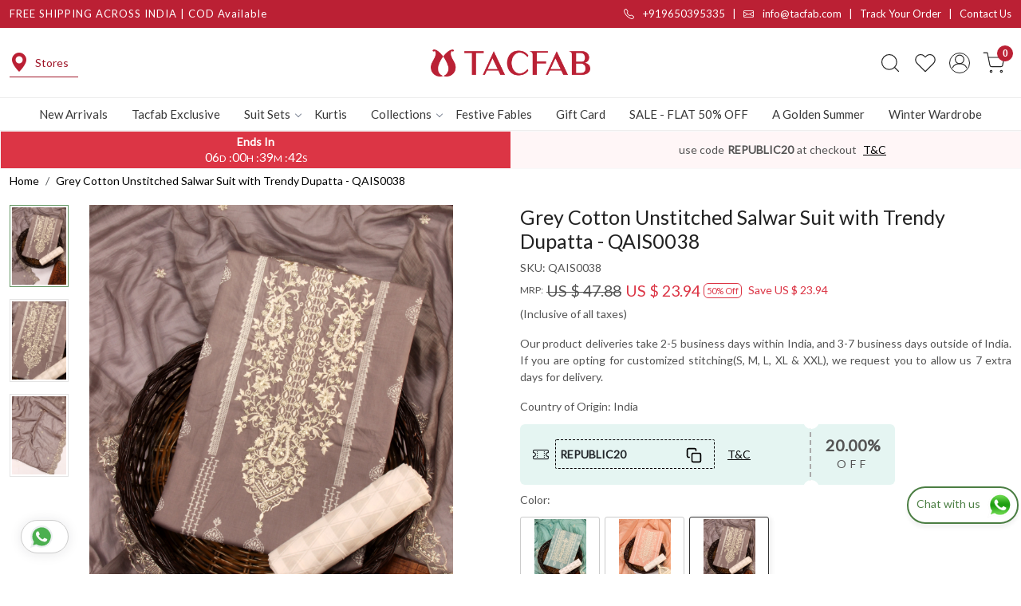

--- FILE ---
content_type: text/html; charset=UTF-8
request_url: https://www.tacfab.com/products/grey-cotton-unstitched-salwar-suit-with-trendy-dupatta-qais0038
body_size: 36397
content:
<!DOCTYPE html><html lang="en">
<head>
    <meta http-equiv="Content-Type" content="text/html; charset=utf-8" /><meta charset="utf-8">
<meta name="viewport" content="width=device-width, initial-scale=1">
     <meta name="robots" content="index,follow"/>        
 

    <meta name="google-site-verification" content="JVGvQfAVT-8hDgfrcbduY_dsEzFDF73LDsQYMPuQIBA"/>

    <meta name="p:domain_verify" content="4c458284fe0fd889163a65a091b0f9a0"/>
    <title>Grey Cotton Unstitched Salwar Suit with Trendy Dupatta - QAIS0034</title>
    <meta name="keywords" content="Grey Cotton Unstitched Salwar Suit with Trendy Dupatta, QAIS0038, Grey Cotton Salwar Kameez on Sale"/>    <meta name="description" content="Buy Grey Cotton Unstitched Salwar Suit with Trendy Dupatta - QAIS0038 - Casual Wear Salwar Kameez Gift for Women Online at Best Price on Tacfab.com."/>
<!--Store Favicons -->
    <link href="https://cdn.shopaccino.com/tacfab/images/8386fav-icon-1509357900_1616264046.ico?v=651" type="icon" rel="icon"/><link href="https://cdn.shopaccino.com/tacfab/images/8386fav-icon-1509357900_1616264046.ico?v=651" type="icon" rel="shortcut icon"/>
<link href="//accounts.google.com" rel="preconnect" crossorigin="anonymous"/><link href="//fonts.googleapis.com" rel="preconnect"/><link href="//fonts.gstatic.com" rel="preconnect" crossorigin="anonymous"/>
<link href="//www.googletagmanager.com" rel="dns-prefetch"/>
<link href="//connect.facebook.net" rel="dns-prefetch"/><link href="//googleads.g.doubleclick.net" rel="dns-prefetch"/>


<link href="https://cdn.shopaccino.com/tacfab/products/qais0038-a-116611_m.jpg?v=651" rel="preload" as="image"/>    <link href="/img/apple-touch-icon.png" rel="apple-touch-icon" sizes="57x57"/>    <link href="/img/apple-touch-icon-precomposed.png" rel="apple-touch-icon-precomposed" sizes="57x57"/>
                        <link rel="canonical" href="https://www.tacfab.com/products/grey-cotton-unstitched-salwar-suit-with-trendy-dupatta-qais0038" />        

    
	<link rel="stylesheet" type="text/css" href="/css/assets/plugins/bootstrap-5.3.3/css/bootstrap.min.css" as="style"/>
	<link rel="stylesheet" type="text/css" href="/css/style.min.css?v=651" as="style"/>
	<link rel="stylesheet" type="text/css" href="/css/theme.css?v=651" as="style"/>

	<script type="text/javascript" src="/js/jquery-3.6.0.min.js" rel="preload"></script>

	<script type="text/javascript" src="/js/lazysizes-5.3.2.min.js" rel="preload"></script>

	<link rel="stylesheet" type="text/css" href="/css/assets/plugins/bootstrap-icons-1.11.3/bootstrap-icons.min.css" as="style" defer="defer"/>

	<link rel="stylesheet" type="text/css" href="/css/assets/plugins/jquery-ui-1.13.1/jquery-ui.min.css" as="style" async="async"/>

	<link rel="stylesheet" type="text/css" href="/css/assets/plugins/intl-tel-input/css/intlTelInput.min.css"/>

	<script type="text/javascript" src="/css/assets/plugins/intl-tel-input/js/intlTelInput.min.js"></script>
    <meta property="og:title" content="Grey Cotton Unstitched Salwar Suit with Trendy Dupatta - QAIS0038"/><meta property="og:type" content="product"/><meta property="og:url" content="https://www.tacfab.com/products/grey-cotton-unstitched-salwar-suit-with-trendy-dupatta-qais0038?currency_id=1"/><meta property="og:image" content="https://cdn.shopaccino.com/tacfab/products/qais0038-a-116611_m.jpg?v=651"/><meta property="og:image:alt" content="Grey Cotton Unstitched Salwar Suit with Trendy Dupatta - QAIS0038"/><meta property="og:description" content="Buy Grey Cotton Unstitched Salwar Suit with Trendy Dupatta - QAIS0038 - Casual Wear Salwar Kameez Gift for Women Online at Best Price on Tacfab.com."/><meta property="og:site_name" content="Tacfab"/><meta property="twitter:card" content="Tacfab"/><meta property="twitter:title" content="Grey Cotton Unstitched Salwar Suit with Trendy Dupatta - QAIS0038"/><meta property="twitter:image" content="https://cdn.shopaccino.com/tacfab/products/qais0038-a-116611_m.jpg?v=651"/><meta property="twitter:description" content="Buy Grey Cotton Unstitched Salwar Suit with Trendy Dupatta - QAIS0038 - Casual Wear Salwar Kameez Gift for Women Online at Best Price on Tacfab.com."/><meta property="twitter:url" content="https://www.tacfab.com/products/grey-cotton-unstitched-salwar-suit-with-trendy-dupatta-qais0038"/><link rel="stylesheet" type="text/css" href="/css/slickanimate-all.min.css"/><link rel="stylesheet" type="text/css" href="/css/glasscase.min.css"/><link rel="stylesheet" type="text/css" href="/css/assets/plugins/photoswipe/photoswipe-all.min.css"/><link rel="stylesheet" type="text/css" href="/css/assets/plugins/star-rating/css/star-rating.min.css"/><link rel="stylesheet" type="text/css" href="/css/assets/plugins/bootstrap-datepicker/css/datepicker.css"/><script type="text/javascript" src="/js/slick-all.min.js"></script><script type="text/javascript">
//<![CDATA[
jQuery(function($){
        Theme.Utils.Product.addToWishlistFromList();
        Theme.Utils.Product.removeFromWishlist();
        Theme.Utils.Product.preventWishlistLoginRedirection();
        });
        
//]]>
</script><script type="text/javascript" src="//cdnjs.cloudflare.com/ajax/libs/modernizr/2.8.3/modernizr.min.js"></script><script type="text/javascript" src="/js/jquery.glasscase.min.js"></script><script type="text/javascript" src="/css/assets/plugins/photoswipe/photoswipe-all.min.js"></script><script type="text/javascript" src="/js/option_selection.min.js"></script>    <style type="text/css">
 body {  background-repeat: repeat !important; font-size: 14px !important; } 
 .header-txt, .header-topbar, .header-txt a {  background-color: #bb2034 !important; color: #ffffff !important; } 
 @media (min-width: 768px) { 
 } 
 @media (max-width: 991px) { 
 } 
 .footer-links .h4, .footer-links h4, .footer-links h5, .social-hold h4, .store-policies li::after {  color: #ffffff !important; } 
 footer {  background-color: #bb2034 !important; color: #ffffff !important; } 
 footer a {  color: #ffffff !important; } 
 footer a:hover {  color: #ffffff !important; } 
 p {  font-size: 14px !important; } 
 a, .btn-link, .pagination > li:first-child > a, .pagination > li:first-child > span,  .btn-link, .progress-steps li.active, .progress-steps li.active .stronger, .pagination > li > a, .pagination > li > span {  color: #000000; } 
 h1 {  font-size: 25px !important; } 
 h2 {  font-size: 25px !important; } 
 h3 {  font-size: 18px !important; color: #000000 !important; } 
 h4 {  font-size: 18px !important; } 
.shoppingcart .cart-icon span, .searchbar .theme-btn, .btn-primary, .list-group-item.active, .dropdown-item:active {  background-color: #8B0000 !important; border-color: #000000 !important; font-size: 15px !important; color: #ffffff !important; } 
.dropdown-item:active, .description-all-tabs .nav-tabs .nav-item.show .nav-link,.description-all-tabs .nav-tabs .nav-link.active {  background-color: #8B0000 !important; color: #ffffff !important; } 
.btn-outline, .btn-outline-primary{  border-color: #000000 !important; color: #000000 !important; font-size: 15px !important; } 
.btn-wishlist{  font-size: 15px !important; } 
.searchbar .input-group-btn:hover, .btn-primary:hover, .btn-primary:focus, .btn-primary:active, .btn-outline-primary:hover, .btn-outline-primary:focus, .btn-outline-primary:active, .btn-outline-primary.active {  background-color: #000000 !important; border-color: #000000 !important; font-size: 15px !important; color: #ffffff !important; } 
.theme_border, .border-primary, .tabsborder.active {  border-color: #000000 !important; } 
 @media (min-width: 992px) { 
 .nav-menu > li > a, .h-unsticky #header-option3 .nav-menu > li > a {  font-size: 15px !important; color: #393939 !important; } 
 .nav-menu > li:hover > a, .nav-menu > li.active > a, .nav-menu > li.focus > a {  font-size: 15px !important; color: #bb2034 !important; } 
 .nav-dropdown > li > a {  font-size: 15px !important; color: #393939 !important; } 
 .nav-dropdown > li > a:hover, .nav-dropdown > li > a:focus {  font-size: 15px !important; color: #bb2034 !important; } 
 .navigation-portrait .nav-dropdown > li > ul > li > a {  font-size: 15px !important; color: #393939 !important; } 
 .navigation-portrait .nav-dropdown > li > ul > li > a:hover, .navigation-portrait .nav-dropdown > li > ul > li > a:focus {  font-size: 15px !important; color: #bb2034 !important; } 
.radio label::before, .checkbox label::before { border-color:#000000; } 
 .teaser > div.link > a:hover > span.shop-btn,.product-display:hover span.btn, .theme-circle, ul.slimmenu li ul li a:hover, .bs-wizard > .bs-wizard-step.active > .progress > .progress-bar, .bs-wizard > .bs-wizard-step.active > .bs-wizard-dot, .bs-wizard > .bs-wizard-step.active > .bs-wizard-dot:after, .green-black ul.dropdown ul li.hover, .green-black ul.dropdown ul li:hover, .mobile-slide .carousel-indicators .active, .filter-panel .radio label::after { background-color:#8B0000; color:#ffffff; }  
 } 
 .quick-modal-box {  font-size: 14px !important; } 
 </style>    
            <style>
/*
@import url('https://fonts.googleapis.com/css2?family=Lora:wght@500;600&display=swap');
*/
@import url('https://fonts.googleapis.com/css2?family=Lato:wght@300;400;500&display=swap');
@import url('https://fonts.googleapis.com/css2?family=Poppins:wght@500&display=swap');

body{
font-weight: 400;
font-family: 'Lato', sans-serif;
}
h1, h2, h3, h4, h5, h6, .h1, .h2, .h3, .h4, .h5, .h6{
/*
    font-family: 'Lora', serif;
    font-weight: 600;
*/
} 
.h3{
    font-size: 22px !important;
    color: #000 !important;
    font-weight: 600 !important;
  }
.row .col-sm-8 .mt-1 strong{
color: #111 !important;
font-weight: 600 !important;
}
#newsletter_subscribe_3544 h2{
    font-weight: 500 !important;
    font-size: 20px !important;
}
#custom_content_3543 .custome-para h2{
    font-family: 'Lato', sans-serif;  
    font-size: 18px !important; 
    font-weight: 600;
}
h2{
    font-size: 28px !important;
}
#text_column_images_3530 .text-caption h4{
    font-family: 'Lato', sans-serif !important; 
}
#image_with_text_overlay_3533 .imagetext-overlay-caption .col-lg-10 div {
    font-size: 9px ;
}
#image_with_text_overlay_3533 .imagetext-overlay-caption .col-lg-10 div span{
    font-family: 'Lora', serif;
    font-weight: 500;

}
#footer-top h4, #blog_articles_3542 .card-title{
    font-family: 'Poppins', sans-serif !important;
    font-weight: 500;
    font-size: 17px !important;
}

#featured_categories_3534  .home-category a .category-caption .btn-primary{
    font-weight: 500;
}
#image_with_text_overlay_3533 .imagetext-overlay-caption .col-lg-10 p{
    font-size: 18px !important;
}
.header-txt .row .col-md-6:first-child{
    letter-spacing: 1px;
}
#testimonials_3541 h2, #testimonials_3541 p, #testimonials_3541 figcaption{
    color: #fff !important;
    font-weight: 500 !important;
}
.header-txt .row .col-md-6, .header-txt .row .col-md-6 a {
    font-size: 13px !important;
    font-weight: 500;
}
.nav-menu  li  a{
    font-weight: 500 !important;
font-family: 'Lato', sans-serif;
}
.logo-hold #logo img {
    max-width: 213px;
}
#navigation1{
    border-top: 1px solid #ededed;
}
.btn-primary, .btn-outline-primary{
    border-radius: 0px !important;
    letter-spacing: 1.1px;
    padding: 8px 28px !important;
    font-weight: 500;
}
.home-featured-product .btn-primary{
    background-color: #bb2034 !important;
    color: #fff ;
    border-color: #bb2034 !important;
    text-transform: uppercase;
    font-size: 12px !important;
    padding: 11px 28px !important;
}
#testimonials_3541 #myCarousel_3541 .img-thumbnail{
    background-color: transparent !important;
    border: none !important;
}
/* --------------all------css-------start-------- */
#div_featured_categories_3534 .home-category a figure img{
    width: 100%;
}

#text_column_images_3530 .mhorizontal-scroll{
    background-color: #fff;

    margin: 0px auto;
    box-shadow: rgba(99, 99, 99, 0.2) 0px 2px 8px 0px;
    border-radius: 5px;
}
#text_column_images_3530 .mhorizontal-scroll  .text-cl-img-hold{
    display: flex;
    align-items: center;
    justify-content: center;
}
/* #text_column_images_3530 .mhorizontal-scroll .col-6 .text-cl-img-hold .text-caption{
    padding-bottom: 0.2rem !important;
} */
#text_column_images_3530 .mhorizontal-scroll  .text-cl-img-hold .text-caption h3{
    font-size: 13px !important;
    font-weight: 500 !important;
    padding-left: 8px;
    margin-bottom: 0px;
}
#text_column_images_3530 .mhorizontal-scroll .text-cl-img-hold .text-caption{
    padding-bottom: 0px !important;
    margin-top: 0px !important;
}
#text_column_images_3530 .mhorizontal-scroll  .text-cl-img-hold .figure-hold{
    max-width: 55px;
}
#text_column_images_3530 .mhorizontal-scroll .mb-2.text-center:nth-child(2) .text-cl-img-hold{
    border-left: 1px solid #bbbbbb;
    border-right: 1px solid #bbbbbb;
}

#image_with_text_overlay_3533 .imagetext-overlay-caption .btn-primary{
background-color: transparent !important;
border-color: #fff !important;
padding: 11px 89px !important;
text-transform: uppercase;
letter-spacing: 1.5px;
}
#featured_categories_3534  .home-category  .category-caption .btn-primary{
    display: block !important;
    background-color: #fff !important;
    border-color: #fff !important;
    color: #000 !important;
text-transform: uppercase;
transition: all 0.4s ease;
-webkit-transition: all 0.4s ease;
font-size: 13px !important;
width: 100%;
padding-top: 11px !important;
padding-bottom: 11px !important;
}
#featured_categories_3534  .home-category, #featured_categories_3536  .home-category , #featured_categories_3536  .home-category  figure{
    display: block;
    position: relative;
}

#featured_categories_3534  .home-category  .category-caption {
    position: absolute;
    left: 50%;
    transform: translateX(-50%);
    bottom: 25px;
    z-index: 9;
}
#featured_categories_3536  .home-category  .category-caption{
    width: 100% !important;
    position: absolute;
    bottom: 12px;
text-align: center;
z-index: 9;
}

#featured_categories_3534  .home-category  .category-caption h3, #featured_categories_3536  .home-category  .category-caption h3{
    color: #fff !important;
    font-size: 22px !important;
    font-weight: 500;
    letter-spacing: 0.8px;
}
#featured_categories_3534  .home-category  .category-caption h3 span, #featured_categories_3536  .home-category  .category-caption h3 span{
    color: #fff !important;
}
#featured_categories_3536  .home-category  figure img{
    width: 100% !important;
}
#custom_content_3540 .container .row .col-md-12 .custome-para > h2, #custom_content_3540 .container .row .col-md-12 .custome-para > p{
    display: none !important;
}
#text_column_images_3537 .container .row:first-child > .col-12{
    display: none !important;
}
#text_column_images_3537 .text-cl-img-hold a figure img{
    width: 100% !important;
}
#testimonials_3541 {
    background-size: cover !important;
}
#blog_articles_3542 .card-body .card-link  {
font-weight: 500 !important;
border-bottom: 1px solid #000;
}
#footer-top {
    border-top: 1px solid #ad182c;
}
#footer-bottom{
    background-color: transparent !important;
    color: #fff !important;
}
#footer-bottom a{
    color: #fff !important;
}
.footer-logo img{
    max-width: 202px ;
}
.social-hold i {
    font-size: 18px !important;
}
.footer-links-hold  .social-hold i {
    color:#fff !important;
    }
    .footer-links-hold .social-hold i{
    padding: 7px 9px;
    width: 50px;
    height: 50px;
    border-radius: 50%;
    text-align: center;
    line-height: 50px;
    vertical-align: middle;
    color: #fff;
    margin-right: 5px;
    }
    .footer-links-hold .social-hold .bi-facebook{
    background: #3B5998;}
    .footer-links-hold .social-hold .bi-twitter{
    background: #1DA1F2;
    }
    .footer-links-hold .social-hold .bi-pinterest{
    background: #ff2c43 !important;
    }
    .footer-links-hold .social-hold .bi-linkedin{
    background: #0077B5;
    }
    .footer-links-hold .social-hold .bi-youtube{
    background: #FF0000;
    }
    .footer-links-hold .social-hold .bi-instagram{
    background: #d6249f;
    background: radial-gradient(circle at 30% 107%, #fdf497 0%, #fdf497 5%, #fd5949 45%,#d6249f 60%,#285AEB 90%);
    }
    .footer-links-hold .social-hold ul li a {
    padding:0px !important;
    }
    #newsletter_subscribe_3544 .input-group .btn-block {
        border-top-right-radius: 0.25rem !important;
    border-bottom-right-radius: 0.25rem !important;
    text-transform: uppercase;
    padding: 9px 23px !important;
    }

#footer-bottom .store-policies ul li a{
    border-bottom: 1px solid #fff;
    padding-bottom: 2px;
}
footer{
    position: relative;
    z-index: 9;
}
footer::before{
    content: '';
    position: absolute;
    top: 0px;
    left: 0px;
    width: 411px;
    height: 423px;
    background-image: url('https://cdn.shopaccino.com/tacfab/images/footer-affter-img-310407.jpg');
    background-position: center;
    background-size: cover;
    background-repeat: no-repeat;
    z-index: -1;
}
footer::after{
    content: '';
    position: absolute;
    bottom:  0px;
    right: 0px;
    width: 411px;
    height: 423px;
    background-image: url('https://cdn.shopaccino.com/tacfab/images/footer-affter-img-310407.jpg');
    background-position: center;
    background-size: cover;
    background-repeat: no-repeat;
    z-index: -1;
}
#custom_content_3540 .custome-para .ratio-21x9{
    position: relative;
}
#custom_content_3540 .custome-para .ratio-21x9 .video-play-icon{
    display: flex;
    justify-content: center;
    align-items: center;
}
#custom_content_3540 .custome-para .ratio-21x9 .video-play-icon svg{
    width: 70px;
    background-color: #fff;
}
.what_app {
    position: fixed;
    right: 3px;
    bottom: 47px;
    z-index: 999;
}

.what_app a {
    display: inline-block;
    cursor: pointer;
    text-decoration: none;
    color: #4B7E43 !important;

    font-size: 14px;
    background-color: #fff;
    padding: 5px 5px 5px 10px;
    box-shadow: 0px 5px 5px 0px rgb(0 0 0 / 5%);
    border-radius: 25px;
    border: 2px solid #4B7E43;
    transition: all 0.3s linear;
    color: #4B7E43;
}
.what_app a img {
    padding-left: 5px;
}

.what_app a span{
color: #4B7E43 !important;
    font-weight: 500;
}

/* --------------all------css-------end-------- */


/* ------------space--------css------start-------- */
#featured_categories_3534  .row .col-12:first-child{
    margin-bottom: 1.8rem !important;
}
#carousel-example-controls-3529{
    margin-bottom: 0rem !important;
}
#text_column_images_3530{
    padding-top: 0rem !important;
    padding-bottom: 0rem !important;
}
#featured_product_tabs_3531 {
    padding-top: 0rem !important;
}
#featured_products_3531{
    padding-top: 0.5rem !important;
}
#image_with_text_overlay_3533{
    padding-top: 0rem !important;
    padding-bottom: 0rem !important
}
#featured_categories_3534{
    padding-top: 2.2rem !important;
}
#featured_categories_3534  .home-category a figure, #featured_categories_3534  .home-category{
    margin-bottom: 0rem !important;
}
#featured_categories_3534{
    padding-bottom: 1rem !important;
}
#featured_products_3535{
    padding-bottom: 0rem !important;
}
#custom_content_3540{
    padding-top: 0rem !important;
    padding-bottom: 0rem !important;
}
#featured_categories_3536{
    padding-bottom: 2rem !important;
}
#text_column_images_3537{
    padding-top: 0.5rem !important;
}
#blog_articles_3542{
    padding-top: 0rem !important;
}
#blog_articles_3542{
    padding-bottom: 0.5rem !important;
}
#footer-top .footer-links-hold {
    padding-top: 2rem !important;
    padding-bottom: 0.3rem !important;
    border-bottom: 1px solid #c84b5a;
}
.footer-text h4{
    font-size: 18px !important;
}
#testimonials_3541 .row .col-12:first-child{
    margin-bottom: 0rem !important;
}
#testimonials_3541 .read-more a{
    color: #fff !important;
}
.toppanel-hold .shoppingcart .cart-icon span{
    background-color: #bb2034 !important;
}
/* ------------space--------css------end-------- */

/* ---------hover----css--start--------- */
.teaser .teaser-item-div{
    padding-bottom: 10px;
}
.home-category figure, #text_column_images_3537 .text-cl-img-hold a figure{overflow: hidden;}
.home-category figure img, #text_column_images_3537 .text-cl-img-hold a figure img, .teaser .teaser-item-div, #blog_articles_3542 .card{
        -webkit-transition: all 0.4s ease;
        -moz-transition: all 0.4s ease;
        -ms-transition: all 0.4s ease;
        -o-transition: all 0.4s ease;
        transition: all 0.4s ease;
        -webkit-backface-visibility: hidden;
        backface-visibility: hidden;
        z-index: 9;
    }
.home-category figure img:hover, #text_column_images_3537 .text-cl-img-hold a figure img:hover
    {                
        -webkit-transform:scale(1.1);
        -moz-transform:scale(1.1);
        -ms-transform:scale(1.1);
        -o-transform:scale(1.1);
        transform:scale(1.1)
    }

#featured_categories_3534  .home-category a:hover .category-caption .btn-primary{
background-color: #9f1526 !important;
border-color: #9f1526 !important;
color: #fff !important;
}
.teaser .teaser-item-div:hover{
    background-color: #fff;
    transform: translateY(-8px);
    box-shadow: rgba(17, 17, 26, 0.05) 0px 4px 16px, rgba(17, 17, 26, 0.05) 0px 8px 32px;
}
#blog_articles_3542 .card:hover{
    transform: translateY(-10px);
    box-shadow: 0px 15px 10px -15px #000; 
}
#featured_categories_3536  .home-category a figure{
    -webkit-transition: all 0.4s ease;
    -moz-transition: all 0.4s ease;
    -ms-transition: all 0.4s ease;
    -o-transition: all 0.4s ease;
    transition: all 0.4s ease;
    -webkit-backface-visibility: hidden;
    backface-visibility: hidden;
    z-index: 9;
    overflow: hidden;
}
#featured_categories_3536  .home-category  figure:hover img {
    -webkit-transform:scale(1.1);
    -moz-transform:scale(1.1);
    -ms-transform:scale(1.1);
    -o-transform:scale(1.1);
    transform:scale(1.1);
}
#featured_categories_3536  .home-category  figure::after{
    content: '';
    position: absolute;
    top: 0px;
    left: 0px;
    width: 90%;
    height: 93%;
    border: 2px solid #d6bf9f ;
    margin: 5%;
    z-index: 9;
}
#text_column_images_3530 .mhorizontal-scroll .text-cl-img-hold .text-caption h4, #image_with_text_overlay_3533 .imagetext-overlay-caption .btn-primary, .home-featured-product .btn-primary{
    -webkit-transition: all 0.4s ease;
        -moz-transition: all 0.4s ease;
        -ms-transition: all 0.4s ease;
        -o-transition: all 0.4s ease;
        transition: all 0.4s ease;
}
#text_column_images_3530 .mhorizontal-scroll .text-cl-img-hold:hover .text-caption h4{
    color: #9f1526 !important;

}
#image_with_text_overlay_3533 .imagetext-overlay-caption .btn-primary:hover{
background-color: #fff !important;
border-color: #fff !important;
color: #000 !important;

}
.home-featured-product .btn-primary:hover{
    background-color: #000 !important;
    border-color: #000 !important;
    color: #fff !important;
}


/* ---------hover----css--end--------- */

/* -------------desktop----------css---start-------- */
@media screen and (min-width: 768px) {
    #text_column_images_3530 .mhorizontal-scroll{
        max-width: 1166px;
        padding: 5px 0px !important;
    }
#carousel-example-controls-3529 .hero-caption{
    display: none !important;
}
#text_column_images_3530 .mhorizontal-scroll {
    position: relative;
    z-index: 9;
    top: -41px;
}
#text_column_images_3530 .mhorizontal-scroll {
    --bs-gutter-y: 0.5rem !important;
    --bs-gutter-x: 0.5rem !important;
}
#image_with_text_overlay_3533 .imagetext-overlay-caption .col-lg-10{
max-width: 450px !important;
margin: 0px auto;
}
#div_featured_categories_3534{
    --bs-gutter-x: 1rem !important;
}
#text_column_images_3537 .mhorizontal-scroll {
    --bs-gutter-x: 1.8rem !important;
}
#testimonials_3541 #myCarousel_3541 .carousel-inner {
    max-width: 600px;
    margin: 0px auto;
}
#text_column_images_3537{
    padding-bottom: 3.3rem !important;
}
/* #blog_articles_3542 .col-sm-4 .card {
    min-height: 560px;
    max-height: 560px;
} */
.page{
    padding: 1em 3em !important;

}
#header-option1 .mobile-header {
    padding: 25px 0 !important;
}
#newsletter_subscribe_3544 h2{
    max-width: 750px;
    margin: 0px auto;
}
.mobile-header .mobile-logo > .col-2{
    display: flex;
    justify-content: space-between;
}
.product-des-hold .col-sm-6 .scrolled{
    position: sticky;
    top: 168px;
}
.panelContainer .row .col-md-1{
    width: 12.333333% !important;
}
.tabbedPanels .sticky-top{
    top: 165px;
    background: #fff;
}
.header-txt {
    position: -webkit-sticky;
    position: sticky;
    top: 0;
    z-index: 1020;
    } 
}
/* -------------desktop----------css---end-------- */


/* -------------mobile----------css---start-------- */
@media screen and (max-width: 767px) {
#text_column_images_3530 .container .mhorizontal-scroll .col-6{
    width: 33.33333% !important;
}
#text_column_images_3530 .mhorizontal-scroll .col-6 .text-cl-img-hold .text-caption h4{
    font-size: 11px !important;
    padding-left: 2px !important;
}
#text_column_images_3530 .mhorizontal-scroll{
    position: relative;
top: -10px;
z-index: 9;
}
#carousel-example-controls-3529 .hero-caption{
    padding-bottom: 2rem !important;
}
#featured_products_3531{
    padding-top: 1.5rem !important;
}
#image_with_text_overlay_3533 .imagetext-overlay-caption .col-lg-10 div{
    font-size: 16px !important;
}
#featured_categories_3534{
    padding-top: 2.5rem !important;
}
.logo-hold #logo img{
    max-width: 130px ;
    width: 100% !important;
}
#featured_product_tabs_3535{
    padding-top: 0.5rem !important;
}
#text_column_images_3537 .mhorizontal-scroll .col-6{
    width: 100% !important;
}
#featured_categories_3536{
    padding-bottom: 1rem !important;
}
#text_column_images_3537{
    padding-top: 1.5rem !important;
}
#blog_articles_3542{
    padding-top: 1.7rem !important;
}
#blog_articles_3542 .card{
    margin-bottom: 25px !important;
}
.page{
    padding: 1em 1.5em !important;

}
#header-option7 .toppanel-hold svg, #user_profile svg{
    width: 23px !important;
    height: 23px !important;
}
.mobile-logo .toppanel-hold .px-2{
    padding-right: 0.3rem!important;
    padding-left: 0.3rem!important ;
} 

#header.h-unsticky{
    top: 0px !important;
}
.header-txt .row .col-md-6, .header-txt .row .col-md-6 a {
    font-size: 12px !important;
}

.header-txt .alert-dismissible .btn-close {  padding: 0.6rem !important;}

}

/* -------------mobile----------css---end-------- */
#featured_categories_3536  .home-category a .category-caption h3 {
    font-size: 20px !important;
}
.page p{
    text-align: justify !important;
}
#header .nav-menu .megamenu-list .drpdwn-category-image .text-center {
    display: none !important;}

/* --------------product--css--start----------------- */
.product_detail .radio-select-variant :checked+span.variant_size_span, .size-radio-select :checked+span{
    background-color: #000000!important;
    border-color: #000000!important;
}
.product_detail .variant-block .row .col-12 .mb-3 > .fw-bold, .product_detail .productdetails-hold .row .col-12 .linkcolorlabel {
    margin-bottom: 11px !important;
}
.about-us-tacfab-text {
    color: #ba2135;
    font-size: 23px !important;
    font-weight: 500;
}

  
    #cd-cart .btn-primary{
        background-color:  #bb2034 !important;
        border-color: #bb2034 !important;
    }
    #cd-cart .cd-go-to-cart .btn-outline-primary, #cd-cart .btn-outline-primary{
        border-color: #bb2034 !important;
    }
    #cd-cart .cd-go-to-cart .btn-outline-primary:hover,     #cd-cart .btn-outline-primary:hover{
        background-color:  #bb2034 !important;
        border-color: #bb2034 !important;
    }
    .top-header-icon i{
        color: #bb2034 !important;
    }
    #more {display: none;}
    #custom_content_3646 #myBtnus{
        font-size: 16px;
        padding: 0px;
        background-color: transparent;
        border: none !important;
        color: #ffffff !important;
        border-bottom: 2px solid #ffffff !important;
    }
    #moreus {display: none;}
    #myBtnus{
        font-size: 16px;
        padding: 0px;
        background-color: transparent;
        border: none !important;
        color: #000000 !important;
        border-bottom: 2px solid #000000 !important;
    }
    #custom_content_3646 p{
        color: #fff !important;
    }
    #custom_content_3646{
        padding-top: 2rem !important;
        padding-bottom: 2rem !important;
    border-top: 1px solid #9f1528;}
    .category-description {
        text-align: left !important;
    }
    .top-header-icon a{
        color: #9f1528;
        display: flex;
        align-items: center;
        border-bottom: 1px solid #9f1528;
        padding-left: 0px;
        padding-right: 12px;
    }
    .product-desc-tab {
        margin-top: 2rem !important;
    }
/* --------------product--css--end----------------- */
.box-border{

margin-top:2rem;
border-radius:4px;
margin-bottom:1.2rem !important;
border-bottom: 2px solid #000;
}

.product-des-hold .product_detail .more-info{
    display: none !important;
}


.tabbedPanels {
                margin-top: 25px;
              }

/* set li properties  */
.tabbedPanels .tabs li {
   float: left;
   width: 80px;
	padding: 0;
	margin: 0;
       text-align: center;
}
.tabbedPanels .tabs a.active {
	
	background-color: #fff;
	color: #bb2034;
        font-weight: bold;
}
.tabbedPanels ul li{
    list-style: none;
    padding-left: 0rem !important;

}
.tabbedPanels ul li a{
    font-size: 15px;
    text-transform: uppercase;
}
.tabbedPanels .tabs{
    padding-left: 0rem !important;
    border: none !important;
    border-bottom: 2px solid #d2b88f !important;
padding-bottom: 12px;    
}
.panelContainer .row .col-md-1 h4{
    font-size: 21px !important;
} 

.tabbedPanels .tabs{
    justify-content: center;
}
@media screen and (max-width: 767px) {
    .tabbedPanels .sticky-top{
        top: 108px;
        border-top: 1px solid #dcdcdc !important;
        background: #fff;
        padding-top: 14px;
    }
}

.giftcard-terms .detail-summary-extra,
.giftcard-terms .detail-description-extra  { display:none; visibility:hidden;}

.h-unsticky {top: 35px;}
.color-variant label.rainbow-circle {
background-image: linear-gradient(rgba(255, 255, 255, 0), rgba(255, 255, 255, 0)), linear-gradient(101deg, #78e4ff, #ff48fa) !important;
background-origin: border-box;
background-clip: content-box, border-box;
}


/*------------video----css----add-------------------*/

/* -----------new---mobiler-------header---css----start-------- */
@media screen and (min-width: 768px) {
#navigation1 .nav-menu > li:last-child{
    display:  none !important;
}
}
@media screen and (max-width: 767px) {
    .navigation-portrait .nav-menus-wrapper {     
        display: block;
        background-color: #f1f1f1 !important;
    }
    .navigation-portrait .nav-menu>li{
        border-color: #ccc !important;
    }
    .nav-menus-wrapper .currency-m-border .bg-light {
        background-color: #f1f1f1!important;
        border-top: 1px solid #ccc !important;
    }
    .navigation-portrait .submenu-indicator-chevron{
        border: none !important;
        transform: rotate(0deg) !important;
    }
    .navigation-portrait .submenu-indicator-chevron::after{
        border: none !important;
        content: '\F4FE';
        font-size: 26px;
       
        font-family: a;
       
        text-align: center;
        font-family: bootstrap-icons !important;
        transform: rotate(0deg ) !important;
        position: absolute;
        right: -5px !important;
        bottom: -18px !important;
    }
    .submenu-indicator-up .submenu-indicator-chevron::after {
        content: " \F2EA";
        font-family: bootstrap-icons !important;
        transform: rotate(-90deg) !important;
        bottom: -16px !important;
    }
    #navigation1 .nav-menu > li:last-child{
        display:  block !important;
    }
}

/* -----------new---mobiler-------header---css----end-------- */



/* -------------------------------------------- */
.storecategory .subcategory .categorycaption{
    font-size: 16px !important;
}
.teaser .teaser-item-div .product-list-title{
    padding-left: 8px;
    padding-right: 8px;
}

.home-featured-product .div_featured_products .carousel-cell{
    margin-bottom: 0.5rem !important;
}
#featured_categories_3536{
    padding-bottom: 2rem !important;
}
#custom_content_3540{
    padding-bottom: 3rem !important;
}
.home-blog-articles .card .card-body{
    text-align: left !important;
}
.clienttestim-img{
    max-width: 100px;
    margin: 0px auto;
}
.footer-logo{
    max-width: 220px;
}

@media(min-width:768px){
    .storecategory .subcategory{
        width:16.66%;
    }
}

@media(max-width:767px){
    #text_column_images_3530 .mhorizontal-scroll .text-cl-img-hold{
        flex-direction: column;
    }
    #text_column_images_3530 .mhorizontal-scroll .text-cl-img-hold .text-caption{
        padding-top: 10px !important;
    }
    #div_text_column_images_3530 .product-inline-2{
        width: 33.33% !important;
    }
    #text_column_images_3530 .mhorizontal-scroll .text-cl-img-hold .figure-hold {
        max-width: 42px;
    }
    #text_column_images_3530 .mhorizontal-scroll{
        padding-bottom: 10px;
    }
    .storecategory .subcategory .categorycaption{
        font-size: 15px !important;
    }
    footer::before{
        width: 100%;
    }
    #newsletter_subscribe_3544  h2{
        font-size: 18px !important;
    }
    #newsletter_subscribe_3544 .col-lg-5{
        width: 100% !important;
    }
    #div_blog_articles_3542 .mb-5{
        margin-bottom: 1.2rem !important;
    }
    #blog_articles_3542{
        padding-bottom: 1.5rem !important;
        padding-top: 2.4rem !important;
    }
    h2,.h2,.h1,h2{
        font-size: 24px !important;
    }
    #custom_content_3540 {
        padding-bottom: 2rem !important;
    }
    #featured_categories_3534 .row .col-12:first-child {
        margin-bottom: 1rem !important;
    }
}
</style><script type="text/javascript">
//<![CDATA[
    window.BRAND_STORE_ID = 7927;
    window.BRAND_STORE_CURRENCY_SYMBOL_POSTFIX = 0;
    window.IS_WHOLESALER = 0;
    window.IS_B2B_QUANTITY_MULTIPLE = 0;
    window.BRAND_STORE_LANGUAGE = 'en';
    
    //Set Global Variables
    window.Store = window.Store || {};  // create if not exists
    Store.StoreConfig = Object.assign({"id":"7927","store_website_url":"www.tacfab.com","store_domain_name":"tacfab","is_multi_variant_add_cart_enabled":0,"language_code":"en","store_country_id":"101"}, Store.StoreConfig || {});
    Store.TemplateConfig = Object.assign({"is_b2b_quantity_multiple":0,"show_sidebar_on_addcart":1,"is_get_quote":0,"is_customer_register_in_popup":1,"show_discount_percent_on_product":1,"show_discount_percent_on_product_round_off":1}, Store.TemplateConfig || {});
    Store.CustomerConfig = Object.assign({"is_wholesaler":0}, Store.CustomerConfig || {});
    Store.AppConfig = Object.assign({"is_gold_rate":0}, Store.AppConfig || {});
//]]>
</script>    
        
<!-- Begin Google Tag Manager -->
<script>
(function(w,d,s,l,i){
w[l]=w[l]||[];
w[l].push({'gtm.start': new Date().getTime(),event:'gtm.js'});
var f=d.getElementsByTagName(s)[0],j=d.createElement(s),dl=l!='dataLayer'?'&l='+l:'';
j.async=true;
j.src='https://www.googletagmanager.com/gtm.js?id='+i+dl;
f.parentNode.insertBefore(j,f);
})(window,document,'script','dataLayer','G-R29LRND9K7');
</script>
<!-- End Google Tag Manager -->
<!-- Begin Google Analytics Tag -->
 <script type="text/javascript">
 var gaProperty = 'G-R29LRND9K7';
 var disableStr = 'ga-disable-' + gaProperty;
 if (document.cookie.indexOf(disableStr + '=true') > -1) {
 window[disableStr] = true;
 }
 function gaOptout() {
 document.cookie = disableStr + '=true; expires=Thu, 31 Dec 2099 23:59:59 UTC; path=/';
 window[disableStr] = true;
 }
 </script>
<script async src="https://www.googletagmanager.com/gtag/js?id=G-R29LRND9K7"></script>
<script>
 window.dataLayer = window.dataLayer || [];
 function gtag(){dataLayer.push(arguments);}
 gtag('js', new Date());
 gtag('config', 'G-R29LRND9K7');
</script>
 <!-- End Google Analytics Tag -->
<script>
 if (typeof gtag == 'function') {
 gtag('event', 'view_item', {
 "items": [{"id":"QAIS0038","name":"Grey Cotton Unstitched Salwar Suit with Trendy Dupatta - QAIS0038","list_name":"Product Detail","list_position":1,"price":"1995.00","currency":"USD","url":"https:\/\/www.tacfab.com\/products\/grey-cotton-unstitched-salwar-suit-with-trendy-dupatta-qais0038","image_url":"https:\/\/cdn.shopaccino.com\/tacfab\/products\/qais0038-a-116611_l.jpg?v=651","instock":"No","brand":"","category":""}]
});
}
</script>

<!-- Begin Google Remarketing Tag -->
<script async src="https://www.googletagmanager.com/gtag/js?id=AW-936744318"></script>
<script>
window.dataLayer = window.dataLayer || [];
function gtag(){dataLayer.push(arguments);}
gtag('js', new Date());
gtag('config', 'AW-936744318');
gtag('event', 'page_view', {'send_to': 'AW-936744318',
'ecomm_totalvalue': '1995.00',
'ecomm_pagetype': 'product',
'items': [{
'ecomm_prodid': 'QAIS0038',
'google_business_vertical': 'retail'
}]});
</script>
<!-- End Google Remarketing Tag -->
<!-- Facebook Page View Code -->
<script type="text/javascript">
!function(f,b,e,v,n,t,s){if(f.fbq)return;n=f.fbq=function(){n.callMethod?n.callMethod.apply(n,arguments):n.queue.push(arguments)}; 
if(!f._fbq)f._fbq=n;n.push=n;n.loaded=!0;n.version='2.0';n.queue=[];t=b.createElement(e);t.async=!0;t.src=v;s=b.getElementsByTagName(e)[0]; 
s.parentNode.insertBefore(t,s)}(window,document,'script','https://connect.facebook.net/en_US/fbevents.js');
fbq('init', '952376785341231'); 
fbq('track', 'PageView'); 
 fbq('track', 'ViewContent', { 
 content_name: 'Grey Cotton Unstitched Salwar Suit with Trendy Dupatta - QAIS0038', 
 content_ids: ['QAIS0038'], 
 content_type: 'product', 
 contents: [{"id":"QAIS0038","quantity":1,"item_price":1995}], 
 currency: 'USD', 
 value: '1995.00' 
 }, {eventID: '1769382911009'}); 
</script> 
<noscript><img height='1' width='1' alt='Facebook' style='display:none' src='https://www.facebook.com/tr?id=952376785341231&ev=PageView&eid=1769382911009&noscript=1' /></noscript> 
<!-- End Facebook Page View Code --> 
        
    <script type="text/javascript">
//<![CDATA[
var googleRecaptchaSiteKey = '6Lcm0HMpAAAAAE6SDDUFO16lepWjNzMsm4ajO6mm';
//]]>
</script></head>

<body>
            <noscript><iframe src='https://www.googletagmanager.com/ns.html?id=G-R29LRND9K7' height="0" width="0" style="display:none;visibility:hidden"></iframe></noscript> 

                
                
        <div role="alert" class="alert border-0 m-0 p-0 rounded-0 alert-dismissible fade show bg-dark text-white header-txt">
        <div class="container-fluid">
            <div class="row">
                <div class="col-12 py-2 text-center">
                        <div class="row">     <div class="col-md-6 col-12 text-md-start text-center ">         FREE SHIPPING ACROSS INDIA | COD Available     </div>     <div class="col-md-6 col-12 text-md-end d-md-block d-none"> <a href="tel:+919650395335"><i class="bi bi-telephone pe-2"></i> +919650395335</a>   |   <a href="mailto:info@tacfab.com"><i class="bi bi-envelope pe-2"></i> info@tacfab.com   |   <a href="javascript:void(0);" data-bs-toggle="modal" data-bs-target="#orderTrackingModal">Track Your Order</a>   |   <a href="/pages/contact">Contact Us</a>     </div>  </div>                </div>
            </div>
        </div>
        <button type="button" class="d-block d-sm-none p-3 btn-close" data-bs-dismiss="alert" aria-label="Close"></button>
    </div>
    
    <div class="bg-white header-height"></div>
        <header id="header" class="sticky-top header_inner">
        <div class="container-screen">
                        <div id="header-option1">
    <div id="sticky-mhead"></div>
    <div class="clearfix">
        <div class="clearfix mobile-header">
            <div class="container-fluid">
                <div class="row g-0 g-lg-4 d-flex align-items-center mobile-logo">
                                                    <div class="col-2 col-md-4 col-lg-3 d-flex align-items-center">
                                <div class="position-relative me-3 m-nav-icon"><div class="animate fadeIn nav-toggle"></div></div>
                                <div class="d-none d-md-block">
                                                                                                                                                    <div class="my-1 d-inline-block mr-auto language-hold">
                                        <ul class="list-inline m-0 p-0">
                                                                                                                                                                                                                                            
                                                                                                                                                                                </ul>
                                    </div>                                     
                                 </div>
                            </div>
                            <div class="col-5 col-md-4 col-lg-6">
                                <div class="text-md-center logo-hold logo-pos-center">
                                    <div id="logo">
                                                                                    <a href="/" title="Home" class="d-block ratio" style="--bs-aspect-ratio: 17.00%"><img src="https://cdn.shopaccino.com/tacfab/images/logo-img-993418headerlogo-1899078283268_header_logo.png?v=651" alt="Tacfab" class="img-fluid"/></a>                                                                            </div>
                                </div>
                            </div>
                        
                        <div class="col-5 col-md-4 col-lg-3">
                            <div class="d-flex justify-content-end align-items-center toppanel-hold">
                                                                
                                
                                    <div class="search-toggle">
                                        <a role="link" tabindex="0" class="search-icon px-2 icon-search" title="Search"><svg class="svg-size ico-srch" viewBox="0 0 24 24" width="25" height="25" stroke="currentColor" stroke-width="1" fill="none" stroke-linecap="round" stroke-linejoin="round"><circle cx="11" cy="11" r="8"></circle><line x1="21" y1="21" x2="16.65" y2="16.65"></line></svg></a>
                                        <a role="link" tabindex="0" class="search-icon px-2 icon-close" title="Search"><svg class="svg-size ico-close" viewBox="0 0 24 24" width="25" height="25" stroke="currentColor" stroke-width="1" fill="none" stroke-linecap="round" stroke-linejoin="round" class="css-i6dzq1"><line x1="18" y1="6" x2="6" y2="18"></line><line x1="6" y1="6" x2="18" y2="18"></line></svg></a>
                                    </div>
                                    <div class="head-wish">
                                        <a class="px-2 d-flex btn_login_popup" href="/myaccount/wishlist">
                                            <i class="fa fa-star-o d-none" aria-hidden="true"></i>
                                            <svg class="svg-size" viewBox="0 0 24 24" width="25" height="25" stroke="currentColor" stroke-width="1" fill="none" stroke-linecap="round" stroke-linejoin="round" class="css-i6dzq1"><title>Wishlist</title><path d="M20.84 4.61a5.5 5.5 0 0 0-7.78 0L12 5.67l-1.06-1.06a5.5 5.5 0 0 0-7.78 7.78l1.06 1.06L12 21.23l7.78-7.78 1.06-1.06a5.5 5.5 0 0 0 0-7.78z"></path></svg>
                                        </a>
                                    </div>
                                    <div class="clearfix">
                                        <div class="clear top-login-dtp">
                                                                                            <a class="px-2 d-flex btn_login_popup" href="#" id="user_profile" aria-label="Accounts">
                                                    <svg class="svg-size" role="presentation" viewBox="0 0 20 20" width="23" height="23" stroke-width="1" >
                                                    <title>Account</title>
                                                      <g transform="translate(1 1)" stroke="currentColor" fill="none" fill-rule="evenodd" stroke-linecap="square">
                                                        <path d="M0 18c0-4.5188182 3.663-8.18181818 8.18181818-8.18181818h1.63636364C14.337 9.81818182 18 13.4811818 18 18"></path>
                                                        <circle cx="9" cy="4.90909091" r="4.90909091"></circle>
                                                      </g>
                                                    </svg>
                                                </a>
                                                                                    </div>
                                        <div class="top-login">
                                                                                  </div>
                                    </div>

                                    <div class="shoppingcart">
                                        <div id="div-drop-cart" class="position-relative">
                                            <div class="position-relative cd-cart-trigger">
                                                <a href="/store_carts/cart" title="Shopping Bag" class="d-flex px-2 cart-icon align-items-center">
                                                    <span class="position-absolute rounded-circle badge badge-primary bg-dark text-white">0</span>
                                                    <svg class="svg-size" viewBox="0 0 24 24" width="25" height="25" stroke="currentColor" stroke-width="1" fill="none" stroke-linecap="round" stroke-linejoin="round" class="css-i6dzq1"><circle cx="9" cy="21" r="1"></circle><circle cx="20" cy="21" r="1"></circle><path d="M1 1h4l2.68 13.39a2 2 0 0 0 2 1.61h9.72a2 2 0 0 0 2-1.61L23 6H6"></path></svg>
                                               </a>
                                            </div>
                                        </div>
                                    </div>

                                                            </div>
                        </div>
                </div>
            </div>
        </div>
        <div class="mobile-header-height d-block d-md-none"></div>
        <div class="text-lg-center menu-bar">   
            <nav id="navigation1" class="d-block position-relative w-100 navigation d-none d-md-block">
    <div class="animate fadeIn nav-toggle d-none"></div>
    <div class="nav-menus-wrapper">
                
        <ul class="m-0 list-inline nav-menu">
                                          <li><a href="/categories/new-arrivals">New Arrivals</a></li><li><a href="/categories/tacfab-exclusive">Tacfab Exclusive</a></li><li class="list-inline-item"><a href="/categories/suit-sets">Suit Sets</a><ul class="nav-dropdown"><li><a href="/categories/unstitched-suits">Unstitched Suits</a></li><li><a href="/categories/stitched-suits">Stitched Suits</a></li></ul></li><li><a href="/categories/kurtis">Kurtis</a></li><li class="list-inline-item"><a href="/categories/collections">Collections</a><ul class="nav-dropdown"><li><a href="/categories/nazakat">Nazakat</a></li><li><a href="/categories/rutba">Rutba</a></li><li><a href="/categories/print-fest">Print Fest</a></li><li><a href="/categories/ethnic-essentials">Ethnic Essentials</a></li><li><a href="/categories/embroidered-suits">Embroidered Suits</a></li><li><a href="/categories/glam-it-up">Glam It Up</a></li><li><a href="/categories/co-ord-sets">Co-ord Sets</a></li></ul></li><li><a href="/categories/festive-closet">Festive Fables</a></li><li><a href="/categories/gifting">Gift Card</a></li><li><a href="/categories/sale">SALE - FLAT 50% OFF</a></li><li><a href="/categories/summer-shades">A Golden Summer</a></li><li><a href="/categories/winter-wardrobe">Winter Wardrobe</a></li>
                                            

                                                                                     
                <li class="list-inline-item"><a href="/pages/contact">Contact Us</a></li>
                                                    
        </ul>
    </div>
</nav>        </div>
    </div>
    <form action="/products/search" class="w-100 form-search" id="ProductsSearchForm" method="get" accept-charset="utf-8">        <div class="search-container">
            <div id="searchbar" class="searchbar srch-pos-right">
                <div class="input-group">
                    <input name="keyword" id="keyword" class="form-control search-input rounded-0" placeholder="Search ..." autocomplete="off" type="text"/>                   <div class="input-group-append">
                       <button type="submit" id="search_submit" title="Title">
                           <svg class="svg-size ico-srch" viewBox="0 0 24 24" width="28" height="28" stroke="currentColor" stroke-width="1" fill="none" stroke-linecap="round" stroke-linejoin="round"><circle cx="11" cy="11" r="8"></circle><line x1="21" y1="21" x2="16.65" y2="16.65"></line></svg>
                       </button>
                   </div>
                </div>
            </div>
        </div>
    </form></div>
        </div>
    </header>
    
    <section class="container-screen position-static">
        <div class="col mx-auto d-none text-center py-2 m-logo">
                            <a href="/" title="Home" class="d-inline-block"><img src="/img/x.gif" alt="Tacfab" class="img-fluid lazyload" data-src="https://cdn.shopaccino.com/tacfab/images/logo-img-993418headerlogo-1899078283268_header_logo.png?v=651?v=1"/></a>              
        </div>
        
             <div class="countdown-hold bg-light">
            <div class="alert alert-dismissible fade show m-0 p-0 text-center rounded-0" role="alert">
                <div class="mx-auto home-countdn">
                    <div class="row g-0 m-0 d-flex align-items-center justify-content-center">
                       
                        <div class="col-lg-6 col-12 d-inline-block p-1 px-3 bg-danger text-white countdown">
                            <span class="fw-bold">Ends In</span>
                            <div class="d-block">
                                <div class="d-flex justify-content-center">
                                    <div class="clerfix"><span class="days" style="font-size:110%">00</span><span class="days_ref text-uppercase small">d</span> :</div>
                                    <div class="clerfix ml-1"><span class="hours" style="font-size:110%">00</span><span class="hours_ref text-uppercase small">h</span> :</div>
                                    <div class="clerfix ml-1"><span class="minutes" style="font-size:110%">00</span><span class="minutes_ref text-uppercase small">m</span> :</div>
                                    <div class="clerfix ml-1"><span class="seconds" style="font-size:110%">00</span><span class="seconds_ref text-uppercase small">s</span></div>
                                </div>
                            </div>
                        </div>
                       
                        <div class="col-lg-6 col-12 align-self-center py-2 py-lg-0 lh-sm cd-countdown">
                            <div class="px-2 coupon-title">
                                                                <span class="fs-5 pb-1 ms-2"></span>
                            </div>
                            <div class="ms-md-3 count-coupon">
                                use code <strong><span class="ms-1 me-1">REPUBLIC20</span></strong> at checkout
                                <div class="d-inline-flex align-items-center coupon-terms">
                                    <a href="#" class="btn-link ms-2" data-bs-toggle="modal" data-bs-target="#coupon-detail-modal">T&C</a>
                                </div>
                            </div>
                            
                        </div>
                     </div>
                </div>
                <button type="button" class="btn-close close d-none" data-bs-dismiss="alert" aria-label="Close"></button>
            </div>

          <!-- The Modal -->
          <div class="modal fade bd-example-modal-lg" id="coupon-detail-modal" tabindex="-1" aria-hidden="true">
               <div class="modal-dialog modal-dialog-centered" role="document">
                    <div class="modal-content">
                        <div class="modal-header border-0">
                            <h4 class="modal-title coupon-title"></h4>
                            <button type="button" class="btn-close" data-bs-dismiss="modal" aria-label="Close"></button>
                          </div>
                         <!-- Modal body -->
                         <div class="modal-body pt-0">
                              <div class="row bg-light">
                                    <div class="col-sm-6 col-12 border">
                                         <div class="clearfix p-2 text-center">
                                             <span class="text-muted py-1 d-block">Use Coupon Code:</span>
                                             <span class="d-block fs-5 note-highlight">REPUBLIC20</span>
                                         </div>
                                    </div>
                                    <div class="col-sm-6 col-12 border border-start-0">
                                         <div class="clearfix p-2 text-center">
                                             <span class="text-muted py-1 d-block">Expiry Date:</span>
                                             <span class="d-block fs-5">31-Jan-2026</span></div>
                                    </div>
                               </div>
                             <p class="pt-3 fw-bold">FOR LIMITED PERIOD ONLY</p>
                             <p class="margin0"></p>
                         </div>
                    </div>
               </div>
          </div>
     </div>
          
        
                                    <div class="page-section mid-content">
            <div class="container-fluid">
                <div class="row">
                    <div class="col-md-12"></div>        
                </div>
            </div>
            <div class="clear"></div>
            
<style>
    .text-underline {text-decoration: underline;text-decoration-style: solid;text-decoration-style: dashed;text-underline-position: under;}
    .bg-soft-primary {background-color: rgba(64,144,203,.3)!important;}
    .bg-soft-success {background-color: rgba(71,189,154,.3)!important;}
    .bg-soft-danger {background-color: rgba(231,76,94,.3)!important;}
    .bg-soft-warning {background-color: rgba(249,213,112,.3)!important;}
    .estimated-delivery-steps { }
</style>
<div class="item-details-hold">
            <div class="container-fluid">
            <div class="row">
                <div class="col-md-12">
                    <div class="d-none d-sm-block">
                        <nav aria-label="breadcrumb" class="product-breadcrumb">
                            <ol class="bg-transparent pl-0 py-1 breadcrumb" itemscope itemtype="http://schema.org/BreadcrumbList">
                                <li class="breadcrumb-item" itemprop="itemListElement" itemscope itemtype="http://schema.org/ListItem">
                                    <a itemprop="item" href="/">
                                        <span itemprop="name">Home</span>
                                        <meta itemprop="position" content="1" />
                                    </a>
                                </li>
                                                                    <li class="breadcrumb-item" itemprop="itemListElement" itemscope itemtype="http://schema.org/ListItem">
                                        <a itemprop="item" href="/products/grey-cotton-unstitched-salwar-suit-with-trendy-dupatta-qais0038">
                                            <span itemprop="name">Grey Cotton Unstitched Salwar Suit with Trendy Dupatta - QAIS0038</span>
                                            <meta itemprop="position" content="2" />
                                        </a>
                                    </li>
                                                            </ol>
                        </nav>
                    </div>
                </div>
            </div>
        </div>

        
        
<div class="container-fluid">
    <div class="row">
        <div class="col-12">
            <div class="mb-3 product-des-hold">
                <div class="row">
                    <!--begin product magnifier -->
                    <div class="col-sm-6 col-12">
                                                    <div class="d-none d-sm-block dsktp-zoomer">
                                <!--<span class="mobile-zoom-icon visible-xs visible-sm"><i class="fa fa-search-plus"></i> Click on image to zoom</span>-->
                                <ul id='product-zoom' class='gc-start'>
                                                                                                                                                                    <li><img src="https://cdn.shopaccino.com/tacfab/products/qais0038-a-116611_l.jpg?v=651?param=1" alt="Grey Cotton Unstitched Salwar Suit with Trendy Dupatta - QAIS0038" data-gc-caption="Grey Cotton Unstitched Salwar Suit with Trendy Dupatta - QAIS0038" /></li>
                                                                                                                                                                            <li><img src="https://cdn.shopaccino.com/tacfab/products/qais0038-b-425544_l.jpg?v=651?param=2" alt="Grey Cotton Unstitched Salwar Suit with Trendy Dupatta - QAIS0038" data-gc-caption="Grey Cotton Unstitched Salwar Suit with Trendy Dupatta - QAIS0038" /></li>
                                                                                                                                                                            <li><img src="https://cdn.shopaccino.com/tacfab/products/qais0038-c-804780_l.jpg?v=651?param=3" alt="Grey Cotton Unstitched Salwar Suit with Trendy Dupatta - QAIS0038" data-gc-caption="Grey Cotton Unstitched Salwar Suit with Trendy Dupatta - QAIS0038" /></li>
                                                                                                                        
                                    
                                                                    </ul>
                            </div>
                                                <div class="clearfix"></div>
                        <div class="text-center mt-3 mb-2 sharebtn-hold">
                            <div class="d-flex align-items-center justify-content-center social-container">
                                <label class="me-2">Share:</label>
                                                                                                    <a href="whatsapp://send" title="Whatsapp" aria-label="Whatsapp" data-text="Grey Cotton Unstitched Salwar Suit with Trendy Dupatta - QAIS0038" data-href="https://www.tacfab.com/products/grey-cotton-unstitched-salwar-suit-with-trendy-dupatta-qais0038" class="p-2 whatsapp wa_btn" alt="Whatsapp"><i class="bi bi-whatsapp fs-5" aria-hidden="true"></i></a>
                                    <a href="#" title="facebook" aria-label="facebook" data-type="facebook" data-url="https://www.tacfab.com/products/grey-cotton-unstitched-salwar-suit-with-trendy-dupatta-qais0038" data-title="Grey Cotton Unstitched Salwar Suit with Trendy Dupatta - QAIS0038" data-description="Buy Grey Cotton Unstitched Salwar Suit with Trendy Dupatta - QAIS0038 - Casual Wear Salwar Kameez Gift for Women Online at Best Price on Tacfab.com." data-media="https://cdn.shopaccino.com/tacfab/products/qais0038-a-116611_m.jpg?v=651" class="prettySocial p-2 bi bi-facebook fs-5 facebook"></a>
                                    <a href="#" title="twitter" aria-label="twitter" data-type="twitter" data-url="https://www.tacfab.com/products/grey-cotton-unstitched-salwar-suit-with-trendy-dupatta-qais0038" data-description="Buy Grey Cotton Unstitched Salwar Suit with Trendy Dupatta - QAIS0038 - Casual Wear Salwar Kameez Gift for Women Online at Best Price on Tacfab.com." data-via="Tacfab" class="prettySocial p-2 bi bi-twitter-x fs-5 twitter"></a>
                                    <a href="#" title="pinterest" aria-label="pinterest" data-type="pinterest" data-url="https://www.tacfab.com/products/grey-cotton-unstitched-salwar-suit-with-trendy-dupatta-qais0038" data-title="Grey Cotton Unstitched Salwar Suit with Trendy Dupatta - QAIS0038" data-description="Buy Grey Cotton Unstitched Salwar Suit with Trendy Dupatta - QAIS0038 - Casual Wear Salwar Kameez Gift for Women Online at Best Price on Tacfab.com." data-media="https://cdn.shopaccino.com/tacfab/products/qais0038-a-116611_m.jpg?v=651" class="prettySocial p-2 bi bi-pinterest fs-5 pinterest"></a>
                                    <a href="#" title="linkedin" aria-label="linkedin" data-type="linkedin" data-url="https://www.tacfab.com/products/grey-cotton-unstitched-salwar-suit-with-trendy-dupatta-qais0038" data-title="Grey Cotton Unstitched Salwar Suit with Trendy Dupatta - QAIS0038" data-description="Buy Grey Cotton Unstitched Salwar Suit with Trendy Dupatta - QAIS0038 - Casual Wear Salwar Kameez Gift for Women Online at Best Price on Tacfab.com." data-via="Tacfab" data-media="https://cdn.shopaccino.com/tacfab/products/qais0038-a-116611_m.jpg?v=651" class="prettySocial p-2 bi bi-linkedin fs-5 linkedin"></a>
                                                            </div>
                                                    </div>
                    </div>
                    <!--end product magnifier -->

                    <div class="col-sm-6 col-12">
                        <div class="product_detail">
                            <form action="/store_carts/add" class="form-horizontal" enctype="multipart/form-data" id="StoreCartAddForm" method="post" accept-charset="utf-8"><div style="display:none;"><input type="hidden" name="_method" value="POST"/><input type="hidden" name="data[_Token][key]" value="bf033ca28686340b3d400ccec372d0a865ae4aaca9fce9cf9207c5320a81cc7b2547921fa1a79469adc55fc3b2bac08e89aa1f742815b402eefe37415ed25b58" id="Token872257236" autocomplete="off"/></div>                            <input type="hidden" name="data[StoreCart][id]" value="856651" id="StoreCartId"/>                            <input type="hidden" name="data[StoreCart][product_variant_id]" value="0" id="StoreCartProductVariantId"/>                            <input type="hidden" name="data[StoreCart][selection_type]" id="selection_type" value="0"/>
                            <div id="wishlist_err" class="alert alert-danger" role="alert" style="display:none;">
                                <span class="glyphicon glyphicon-exclamation-sign" aria-hidden="true"></span>
                                <span class="sr-only">Deleted:</span>
                                Product removed from wishlist!
                            </div>
                            <div id="wishlist_success" class="alert alert-success" role="alert" style="display:none;">
                                <span class="glyphicon glyphicon-ok" aria-hidden="true"></span>
                                <span class="sr-only">Success:</span>
                                Product added to wishlist successfully. 
                            </div>

                            <div class="prdct-name">
                                <h1>Grey Cotton Unstitched Salwar Suit with Trendy Dupatta - QAIS0038</h1>
                            </div>
                                                        <div class="sku">SKU: <span id="product-sku">QAIS0038</span></div>

                            
                                                                                                                                                            <div class="d-flex flex-row align-items-center py-1 prd-price-section">
                                                                                                                            <span class="me-1 small fw-normal mrptag-product">MRP: </span>
                                                                                                            
                                                                                            <div id="price-preview" class="d-flex align-items-center">
                                                    <div class="d-flex align-items-center clearfix">
                                                                                                                    <div class="cut-price">
                                                                <span style="text-decoration: line-through;">US $ 47.88</span>
                                                            </div>
                                                            <div class="me-1 product-price text-danger">US $ 23.94 </div>
                                                        
                                                          

                                                                                                                    <span class="me-2 badge align-self-center border border-danger small text-danger off-price-product">50% Off</span>
                                                        												
                                                    </div>
                                                    	
                                                                                                            <small style="font-size:14px;" class="text-danger save-amt-discount">Save <span class="price-font"> </span> US $ 23.94</small>
                                                                                                    </div>                                                
                                                                                    </div>

                                                                                <div class="price-inclusive">(Inclusive of all taxes)</div>
                                                                                

                                                                                                            
                                
                                                                  

                                <div class="dropdown-divider"></div>
                                <div class="py-2 small-desc">
                                    <div class="mb-2 prd-short-summary d-none"></div>
                                    
                                                                                                                                                                <div class="my-2 detail-summary-extra"><div style="text-align: justify;">Our product deliveries take 2-5 business days within India, and 3-7 business days outside of India. If you are opting for customized stitching(S, M, L, XL & XXL), we request you to allow us 7 extra days for delivery.<br></div><p></p></div>
                                                                            
                                    <div class="clearfix"></div>
                                                                            <div class="my-1 made-in">
                                            Country of Origin: <span class="d-inline-block rounded"><span>India</span></span>
                                        </div>
                                    
                                                                            <a href="#desc-bookmark" class="text-decoration-underline btn-link more-info">More Information</a>
                                                                    </div>

                                                                                                                                                        <div class="border-solid margintop20 marginbottom20"></div>
                                                                                                            
                                <div class="clearfix"></div>
                                
                                                                        <div class="row">
                                            <div class="col-12">
                                                <div class="rounded mb-2 d-flex align-items-center justify-content-between pp-coupon-display">
                                                    <div class="px-2 px-md-3 pt-2 pb-3 d-flex w-100 justify-content-start tengah">
                                                        <div class="w-100">
                                                            <div>
                                                                 
                                                            </div>                                                        
                                                            <div class="mt-2 d-flex align-items-center">
                                                                <div class="flex-shrink-1 me-2">
                                                                    <i class="fs-5 text-dark bi bi-ticket-perforated"></i>
                                                                </div>
                                                                <div class="flex-grow-1 d-flex align-items-center justify-content-between coupon-row" style="max-width:200px;">
                                                                    <span id="cpnCode" class="w-75"> <span class="fw-bold text-dark" id="coupon_code_1371740">REPUBLIC20</span></span>
                                                                    <a href="#" title="Copy Code" class="w-25 text-center cpnBtn copy-coupon-code" data-coupon-id="1371740"><svg xmlns="http://www.w3.org/2000/svg" width="20" height="20" viewBox="0 0 24 24" fill="none" stroke="currentColor" stroke-width="2" stroke-linecap="round" stroke-linejoin="round" class="feather feather-copy"><rect x="9" y="9" width="13" height="13" rx="2" ry="2"></rect><path d="M5 15H4a2 2 0 0 1-2-2V4a2 2 0 0 1 2-2h9a2 2 0 0 1 2 2v1"></path></svg></a>
                                                                </div>
                                                                <div class="flex-shrink-1 coupon-terms">
                                                                    <a class="px-3 py-2 btn-link coupon_detail" data-coupon-code="REPUBLIC20" style="cursor:pointer">T&C</a>
                                                                </div>
                                                            </div>
                                                        </div>                                                    
                                                    </div>
                                                    <div class="kanan">
                                                        <div class="info m-3 d-flex align-items-center">
                                                            <div class="w-100">
                                                                <div class="block text-center">
                                                                    <span class="time font-weight-light lh-1">
                                                                                                                                                    <span class="fs-5 fw-bold">20.00%</span>
                                                                            <span class="mb-0" style="letter-spacing:5px;">OFF</span>
                                                                                                                                            </span>
                                                                </div>
                                                            </div>
                                                        </div>
                                                    </div>
                                                </div>
                                            </div>
                                        </div>
                                        
                                <div class="productdetails-hold">
                                                                                                                                                                        <div class="row">
                                                    <div class="col-12">
                                                         
                                                            <label class="linkcolorlabel"><span>Color:</span></label>
                                                         
                                                                                                                    <div class="mb-1 color-thumb-module">
                                                                <ul class="list-inline">
                                                                                                                                                                                                                                                                                        <li class="mb-2 text-center list-inline-item">
                                                                            <a href="/products/green-cotton-unstitched-salwar-suit-with-trendy-dupatta-qais0036">
                                                                                <div class=" " >
                                                                        <img src="https://cdn.shopaccino.com/tacfab/products/qais0036-a-778754_xs.jpg?v=651" alt="Green Cotton Unstitched Salwar Suit with Trendy Dupatta - QAIS0036" class="img-fluid"/>                                                                                                                                                <span class="d-block w-100 small">
                                                                            Green                                                                        </span>
                                                                    </div>
                                                                </a>
                                                            </li>
                                                                                                                                                                                          <li class="mb-2 text-center list-inline-item">
                                                                            <a href="/products/peach-cotton-unstitched-salwar-suit-with-trendy-dupatta-qais0034">
                                                                                <div class=" " >
                                                                        <img src="https://cdn.shopaccino.com/tacfab/products/549564_xs.jpg?v=651" alt="Peach Cotton Unstitched Salwar Suit with Trendy Dupatta - QAIS0034" class="img-fluid"/>                                                                                                                                                <span class="d-block w-100 small">
                                                                            Peach                                                                        </span>
                                                                    </div>
                                                                </a>
                                                            </li>
                                                                                                                                                                                          <li class="mb-2 text-center list-inline-item">
                                                                            <a href="/products/grey-cotton-unstitched-salwar-suit-with-trendy-dupatta-qais0038">
                                                                                <div class="active " >
                                                                        <img src="https://cdn.shopaccino.com/tacfab/products/qais0038-a-116611_xs.jpg?v=651" alt="Grey Cotton Unstitched Salwar Suit with Trendy Dupatta - QAIS0038" class="img-fluid"/>                                                                                                                                                <span class="d-block w-100 small">
                                                                            Grey                                                                        </span>
                                                                    </div>
                                                                </a>
                                                            </li>
                                                        </ul>
          </div>
         
                                              </div>                                                        
                                          </div>
                                       
                                                                
                                <div class="row no-gutters">
                                                                                    
                                                                                                    
                                                                                                            <div class="variant-block">
                                                            <div class="row w-100" id="div_variant_selection">
                                                                                                                                    <div class="col-12">
                                                                        <div class="clearfix mt-1 mb-3">
                                                                            <label class="mb-1 fw-bold">Size:</label>
                                                                            <div class="size-radio-select multiple-radio-selection">
                                                                                                                                                        <label class="variant_select">
                                                                                    <input type="radio" name="variant_size" value="Fabric Only" data-id="0" disabled="disabled">
                                                                                    <span class="small text-center variant_size_span" style="display: block !important;">
                                                                                                                                                                                <span class="p-1 d-block">Fabric Only</span>
                                                                                    </span>
                                                                                </label>                                                                                <label class="variant_select">
                                                                                    <input type="radio" name="variant_size" value="S" data-id="0" disabled="disabled">
                                                                                    <span class="small text-center variant_size_span" style="display: block !important;">
                                                                                                                                                                                <span class="p-1 d-block">S</span>
                                                                                    </span>
                                                                                </label>                                                                                <label class="variant_select">
                                                                                    <input type="radio" name="variant_size" value="M" data-id="0" disabled="disabled">
                                                                                    <span class="small text-center variant_size_span" style="display: block !important;">
                                                                                                                                                                                <span class="p-1 d-block">M</span>
                                                                                    </span>
                                                                                </label>                                                                                <label class="variant_select">
                                                                                    <input type="radio" name="variant_size" value="L" data-id="0" disabled="disabled">
                                                                                    <span class="small text-center variant_size_span" style="display: block !important;">
                                                                                                                                                                                <span class="p-1 d-block">L</span>
                                                                                    </span>
                                                                                </label>                                                                                <label class="variant_select">
                                                                                    <input type="radio" name="variant_size" value="XL" data-id="0" disabled="disabled">
                                                                                    <span class="small text-center variant_size_span" style="display: block !important;">
                                                                                                                                                                                <span class="p-1 d-block">XL</span>
                                                                                    </span>
                                                                                </label>                                                                                <label class="variant_select">
                                                                                    <input type="radio" name="variant_size" value="XXL" data-id="0" disabled="disabled">
                                                                                    <span class="small text-center variant_size_span" style="display: block !important;">
                                                                                                                                                                                <span class="p-1 d-block">XXL</span>
                                                                                    </span>
                                                                                </label>                                                                                                                                                            </div>                                                                        
                                                                        </div>
                                                                    </div>                                                            
                                                                
                                                                
                                                                                                                        
                                                            </div>
                                                        </div>
                                                                                                                                                                                  
                                        </div>

                                                                                            <div class="row no-gutters">
                                                    <div class="col-12 col-sm-4">
                                                                                                                                                                                    <div class="size-btn-hold">
                                                                    <a href="#" aria-label="Size Chart" id="btnsizechart" name="btnsizechart" class="py-1 d-inline-block btn-sizechart text-link" data-bs-toggle="modal" data-bs-target="#sizechartModal" style="cursor:pointer;">
                                                                        Size Chart <img src="/img/measuring-tape.svg?v=1" alt="" width="40" height="15"/> 
                                                                    </a>
                                                                </div>
                                                                                                                       
                                                    </div>
                                                </div>
                                            
                                            
                                            <div class="col-md-12 d-none" id="SizeDiv">
                                                <div class="clearfix">
                                                    <div class="d-flex align-items-center" style="padding-left:0px;">
                                                        
                                                                                                                                                                                    <div class="ms-2 size-btn-hold" style="display:inline;">
                                                                    <a href="#" aria-label="Size Chart" name="btnsizechart" class="py-1 d-inline-block border-bottom btn-sizechart text-link" data-bs-toggle="modal" data-bs-target="#sizechartModal" style="cursor:pointer;">
                                                                        Size Chart / How To Measure <img src="/img/measuring-tape.svg?v=1" alt="" width="40" height="15"/> 
                                                                    </a>
                                                                </div>
                                                                                                                                                                        </div>
                                                </div>
                                            </div>

                                                                                    

                                            <div class="row">
                                                <div class="col-12 pt-1 text-left qty-hold">
                                                                                                                                                                                                                                                <div class="clearfix my-1">
                                                                            <label class="mb-1">Quantity: </label>
                                                                            <div class="clearfix ">
                                                                                <input type="hidden" name="data[StoreCart][is_fabric]" id="is_fabric" class="is_fabric" value="0"/>                                                                                                                                                                <!-- Normal Quantity -->
                                                                                <div class="d-block position-relative count-input clearfix ">
                                                                                    <a class="position-absolute border-right text-center incr-btn" data-action="decrease" href="#">-</a>
                                                                                    <input name="data[StoreCart][quantity]" id="quantity" data-quantity="0" class="form-control text-center quantity" aria-label="quantity" value="1" type="text"/>                                                                                    <a class="position-absolute border-left text-center incr-btn" data-action="increase" href="#">+</a>
                                                                                </div>

                                                                                <!-- Fabric Quantity -->
                                                                                <div class="d-block position-relative count-input clearfix d-none">																	    
                                                                                    <a class="position-absolute border-right text-center incr-btn" data-action="decrease" href="#">-</a>
                                                                                    <input name="data[StoreCart][fabric_quantity]" id="fabric_quantity" data-quantity="0" class="form-control text-center quantity" value="1" min="1" type="text"/>                                                                                    <a class="position-absolute border-left text-center incr-btn" data-action="increase" href="#">+</a>
                                                                                </div>		
                                                                            </div> 
                                                                        </div>
                                                                        <div id="diverror">
                                                                            <span class="label label-danger text-danger"></span>  
                                                                        </div>
                                                                                                                                                                                                                                                                                        </div>
                                            </div>

                                                  


                                                                                                    
                                                    <div class="d-flex flex-row">
                                                        <div class="py-2 bd-highlight stock-availability"><span>Availability: </span></div>
                                                        <div class="py-2 ps-1 bd-highlight stock-availability">
                                                            <label class="mb-0 text-success" id="instock">
                                                                0                                                                in stock                                                            </label>
                                                        </div>
                                                    </div>
                                                                                            </div>

                                            
                                                                                        
                                            
                                                                                    <mark class="d-inline-flex mt-2 mb-1 rounded d-none">
                                                <div class="d-flex flex-row">
                                                    <div class="p-1 border-right me-2 priceinporints-panel">
                                                                                                                    <span>Price in points: <span id="spend_reward_points" class="badge bg-secondary">1995</span></span>
                                                                                                            </div>
                                                    <div class="p-1">
                                                                                                                    <span>Earn Reward Points: <span id="earn_reward_points" class="badge bg-secondary">40</span></span>
                                                         
                                                    </div>
                                                </div>
                                            </mark>
                                        
                                <div class="border-solid marginbottom15"></div>

                                
                                <div class="row">
                                    <div class="col-md-12 col-sm-12 col-12">
                                        <div class="d-flex flex-row addcart-hold">
                                            <div class="flex-grow-1 pt-3 pb-2 mr-3 addcartdiv">
                                                <div class="row g-3">
                                                    <div class="col-12">
                                                        <div class="row d-flex g-2 g-lg-3">
                                                            
                                                                                                                                                                                                
                                                                        
                                                                                                                                                    <div class="col-12 col-lg-5 addtocart-btn-hold">
                                                                                <button id="add-to-cart" name="add-to-cart" class="h-100 btn btn-primary btn-cart w-100 btn-lg btncart me-2 add-to-cart" type="submit" aria-label="Add To Cart">Add To Cart</button>
                                                                            </div>                                                                        
                                                                            <div class="col-12 col-lg-5 btn-buynow-hold d-block">
                                                                                <button id="add-to-cart" name="add-to-cart" class="h-100 btn btn-outline-primary w-100 btn-lg btn-buynow" type="submit" aria-label="Buy Now">Buy Now</button>
                                                                            </div>
                                                                                                                                                                                                                                                                        
                                                            <!-- Incase Contact For Price --->
                                                                                                                                                                                    <div class="col-12 col-lg-2 prd-cartwishlist-section">
                                                                <div class="clearfix text-lg-start text-center cartwishlist-hold">
                                                                                                                                                <div id="span-add-to-wishlist">
                                                                                <span name="btnlogin" style="cursor:pointer;" class="btn btn-lg border-danger text-danger btn_login_popup" title="Add to wishlist"><i class="bi bi-heart"></i></span>
                                                                            </div>
                                                                                                                                            </div>
                                                            </div>
                                                                                                                    </div>

                                                        
                                                        <!--Shop The Look -->
                                                        
                                                        
                                                                                                            </div>                                                        
                                                </div>                                                        
                                            </div>                                                
                                        </div>

                                          
                                    </div>

                                    <div class="clear"></div>
                                                                                                                                                                                                                                                                                                                                                                                                                                                                                                                                                                                                                                                                                                                                                                                                                                                                                                     


                                    <div class="clear"></div>
                                    <div class="col-md-12 col-sm-12 col-12">
                                                                                    <a id="btnnotify" name="btnnotify" class="btnnotify text-primary" data-bs-toggle="modal" data-bs-target="#notifyModal" style="display:none; cursor:pointer;">Notify me when available</a>
                                                                                                                                                                                                        </div>
                                </div>
                                <div class="move-content-summary"></div>
                                <div style="display:none;"><input type="hidden" name="data[_Token][fields]" value="404f6a3cc66cdb86d48d70b300bed849f8ff0e7d%3AStoreCart.id%7CStoreCart.is_fabric%7CStoreCart.product_variant_id%7CStoreCart.selection_type" id="TokenFields967740393" autocomplete="off"/><input type="hidden" name="data[_Token][unlocked]" value="" id="TokenUnlocked947456622" autocomplete="off"/></div></form>                                <div class="mt-2"></div>
                                <div class="clearfix"></div>

                                
                                <div class="clearfix"></div>

                                                                    
                                    
     
    
                                        
                                    
                                    
                                  
                                                            </div>
                        </div>
                    </div>
                </div>

                <div class="clearfix mt-4"></div>
                <a name="desc-bookmark"></a>

                <div class="product-desc-tab">
                    <div class="py-3 prod-description">
                                                    <h3>Description</h3>
                                                            <table class="table table-striped table-hover table-border">
        <tbody>
            <tr>
            <th scope="col">&nbsp;</th>
            <th scope="col">TOP</th>
            <th scope="col">BOTTOM</th>
            <th scope="col">DUPATTA</th>
            </tr>
            <tr>
            <th scope="row">COLOR</th>
            <td>Grey</td>
            <td>White &amp; Grey</td>
            <td>Grey</td></tr><tr><th scope="row">FABRIC</th>
            <td>Cotton</td>
            <td>Cotton</td>
            <td>Chanderi Cotton</td>
            </tr>
            <tr>
            <th scope="row">TYPE OF WORK</th>
            <td>Allover block prints with zari, lace &amp; embroidered work</td>
            <td>Plain</td>
            <td>Allover beautiful zari &amp; embroidered work</td>
            </tr>
            <tr>
            <th scope="row">STYLE</th>
            <td>Unstitched</td>
            <td>Unstitched</td>
            <td>Unstitched</td>
            </tr>
            <tr>
            <th scope="row">SIZE</th>
            <td>Length: 1.25 m (Front and back), Breadth: 1.08 m (Front &amp; back)</td>
            <td>Length: 2.50 m, Breadth: 1.08 m</td>
            <td>Length: 2.50 m, Breadth: 0.85 m</td>
            </tr>
            </tbody>
      </table><br>
                                                        
                        
                                                                            <div class="detail-description-extra"><p><span style="text-align: justify;">* We have done our best to show the colours and the style of the products as they are. Please note that actual products are unstitched/semi-stitched/stitched and may have slight variations in the design. The accessories shown in the picture are not included with the product.</span><br></p><p></p></div>
                        
                                                    

                                            </div>
                </div>      

                <div class="row swtch_info-panel">
                                    </div>

                                    <div class="p-4 bg-white review-rate-block"><div class="row" id="reviews">
    <div class="col-12">
        <div class="row">
            <div class="col-lg-6 col-md-12 col-12">
                <div class="d-flex flex-row align-items-center d-flex">
                    <h2 class="mt-1 h3">Reviews</h2>
                    <div class="ms-2 mb-1 mt-1 d-flex align-items-center">
                                        </div>
                </div>
            </div>
                        <div class="col-lg-6 col-md-12 col-12 text-start text-lg-end">
                <div class="write_review">
                    <button type="button" class="btn btn-outline-primary btn-sm" data-bs-toggle="collapse" href="#reviewform" role="button" aria-expanded="false" aria-controls="reviewform">Write a Review</button>
                </div>
            </div>
                    </div>
        
                    <div id="reviewform" class="collapse reviewform">
                <div class="row mt-3">	
                    <div class="col-12">
                                                    <hr class="mt-1 mb-4">
                            <div class="row">
                                <div class="col-lg-7 col-md-12 col-12">
                                    <div class="clearfix">
                                        <h5 class="text-center text-sm-start">Login</h5>
                                    </div>
                                    <div class="mb-4 review-form-hold">
                                        <div class="row">
                                            
                                            <div class="col-sm-6 col-12">
                                                <div class="clearfix ">
                                                    <form action="/customers/login" id="CustomerLoginForm" method="post" accept-charset="utf-8"><div style="display:none;"><input type="hidden" name="_method" value="POST"/><input type="hidden" name="data[_Token][key]" value="bf033ca28686340b3d400ccec372d0a865ae4aaca9fce9cf9207c5320a81cc7b2547921fa1a79469adc55fc3b2bac08e89aa1f742815b402eefe37415ed25b58" id="Token464752043" autocomplete="off"/></div>                                                    <input type="hidden" name="data[Customer][redirect_url]" id="redirect_url"/>                                                    <div class="clearfix">
                                                        <div id="login_err" class="alert alert-danger" role="alert" style="display:none;">
                                                            <span class="glyphicon glyphicon-exclamation-sign" aria-hidden="true"></span>
                                                            <span class="sr-only">Error:</span>
                                                            Username or password is incorrect.
                                                        </div>
                                                        <div id="login_success" class="alert alert-success" role="alert" style="display:none;">
                                                            <span class="glyphicon glyphicon-ok" aria-hidden="true"></span>
                                                            <span class="sr-only">Success:</span>
                                                            Logged in successfully. 
                                                        </div>
                                                        <div class="px-0 field">
                                                            <div class="field__input-wrapper">
                                                                <label class="field__label" for="email">Email ID<span class="text-danger">*</span></label>                                                                <input name="data[Customer][email]" id="email" autocomplete="off" class="field__input email" placeholder="Email ID" tabindex="1" title="Please enter valid email" maxlength="255" type="email" required="required"/>                                                            </div>
                                                        </div>
                                                        <div class="px-0 field">
                                                            <div class="field__input-wrapper">
                                                                <label class="field__label" for="password">Password<span class="text-danger">*</span></label>                                                                <input name="data[Customer][password]" id="password" autocomplete="off" class="field__input" placeholder="Password" tabindex="2" title="Please enter valid password" type="password" required="required"/>                                                            </div>
                                                            <div class="row my-2">
                                                                <div class="col-12 text-sm-end">
                                                                    <span><a href="/customers/forgot_password" class="">Forgot Password?</a></span>
                                                                </div>
                                                            </div>
                                                        </div>

                                                        <div class="field mb-3 pt-0">
                                                            <button type="submit" class="btn btn-primary w-100 btn-lg" tabindex="3">Sign In</button>
                                                        </div>
                                                    </div>                                                   
                                                    <div style="display:none;"><input type="hidden" name="data[_Token][fields]" value="49b397db191be702adf9c580b2772219b9333f57%3ACustomer.redirect_url" id="TokenFields1137678121" autocomplete="off"/><input type="hidden" name="data[_Token][unlocked]" value="" id="TokenUnlocked29413708" autocomplete="off"/></div></form>                                                </div>
                                            </div>

                                                                                    </div>
                                    </div>
                                </div>
                                <div class="col-lg-4 col-md-4 col-12 ms-auto">
                                    <div class="mb-2 text-center text-sm-start accountnothave-review">
                                        <div class="bg-light w-100 border-0 card">
                                            <div class="card-body py-4">
                                                <h5 class="card-title">Don't have an account?</h5>
                                                <a href="/customers/register" class="card-link btn btn-primary">Sign Up</a>                                            </div>
                                        </div>
                                    </div>
                                </div>
                            </div>
                                            </div>
                </div>
            </div>
                
        <div id="review_err" class="alert alert-danger" role="alert" style="display:none;">
            <span class="sr-only">Error:</span>
            Please enter valid information            <button type="button" class="btn-close" data-bs-dismiss="alert" aria-label="Close"></button>
        </div>
        <div id="review_success" class="alert alert-success" role="alert" style="display:none;">
            <span class="sr-only">Success:</span>
            Thank you, your rating was saved successfully.
            <button type="button" class="btn-close" data-bs-dismiss="alert" aria-label="Close"></button>
        </div>
            </div>
</div>
</div>
                            </div>
        </div>
    </div>

<div class="rel-recenthold">
      <div class="clearfix"></div>

</div>
  
  
</div>


    
        <div id="sizechartModal" class="modal fade bd-example-modal-lg" tabindex="-1" role="dialog">
        <div class="modal-dialog  modal-lg modal-dialog-centered">
                            <div class="modal-content">
                    <div class="modal-header">
                        <h3 class="modal-title h5">Size Charts</h3>
                        <button type="button" class="btn-close" data-bs-dismiss="modal" aria-label="Close"></button>
                    </div>
                    <div class="modal-body">
                        <div id="sizechartModalBody">
                            <table class="table table-striped">
	<tbody>
		<tr>
                        <td><b>BRAND SIZE</b></td>
			<td><b>BUST</b></td>
			<td><b>WAIST</b></td>
                        <td><b>HIP</b></td>
		</tr>
		<tr>
                        <td>S</td>
			<td>38</td>
			<td>34</td>
                        <td>40</td>
		</tr>
		<tr>
                        <td>M</td>
			<td>40</td>
			<td>36</td>
			<td>42</td>
		</tr>
		<tr>
                        <td>L</td>
			<td>42</td>
			<td>38</td>
			<td>44</td>
		</tr>
		<tr>
                        <td>XL</td>
			<td>44</td>
			<td>40</td>
			<td>46</td>
		</tr>
		<tr>
                        <td>2XL</td>
			<td>46</td>
			<td>42</td>
			<td>48</td>
		</tr>
	</tbody>
</table>     
                        </div>
                    </div>
                    <div class="modal-footer border-0 pt-0"></div>
                </div>
                    </div>
    </div>
    
    
                                
    


<!--Shop The Look Modal-->

<!-- The Modal -->
        <div class="modal fade bd-example-modal-lg" id="coupon-detail-modal" tabindex="-1" aria-hidden="true">
        <div class="modal-dialog modal-dialog-centered" role="document">
            <div class="modal-content">
                <div class="modal-header border-0">
                    <h4 class="modal-title coupon-title"></h4>
                    <button type="button" class="btn-close" data-bs-dismiss="modal" aria-label="Close"></button>
                </div>
                <!-- Modal body -->
                <div class="modal-body pt-0" id="couponinfo">
                    <div class="row bg-light">
                        <div class="col-sm-6 col-12 border">
                            <div class="clearfix p-2 text-center">
                                <span class="text-muted py-1 d-block">Use Coupon Code:</span>
                                <span class="d-block fs-5 note-highlight">REPUBLIC20</span>
                            </div>
                        </div>
                        <div class="col-sm-6 col-12 border border-start-0">
                           <div class="clearfix p-2 text-center">
                                <span class="text-muted py-1 d-block">Expiry Date:</span>
                                <span class="d-block fs-5">31-Jan-2026</span>
                           </div>
                        </div>
                    </div>
                    <p class="pt-3 fw-bold">FOR LIMITED PERIOD ONLY</p>
                    <p class="margin0"></p>
                </div>
            </div>
        </div>
    </div>
    <!-- Coupon Modal -->
<div class="modal fade bd-example-modal-lg" id="coupon-terms-modal" tabindex="-1" aria-hidden="true">
    <div class="modal-dialog modal-dialog-centered" role="document">
        <div class="modal-content">
            <div class="modal-header border-0">
                <h4 class="modal-title coupon-terms-title"></h4>
                <button type="button" class="btn-close" data-bs-dismiss="modal" aria-label="Close"></button>
            </div>
            <!-- Modal body -->
            <div class="modal-body pt-0" id="coupon-terms-detail"></div>
        </div>
    </div>
</div>


<div id="notifyModal" class="modal fade" tabindex="-1" role="dialog">
    <div class="modal-dialog modal-md">
        <div class="modal-content">
            <form action="/store_products/notify" id="StoreProductNotifyIndexForm" class="form-horizontal" autocomplete="off" method="post" accept-charset="utf-8"><div style="display:none;"><input type="hidden" name="_method" value="POST"/><input type="hidden" name="data[_Token][key]" value="bf033ca28686340b3d400ccec372d0a865ae4aaca9fce9cf9207c5320a81cc7b2547921fa1a79469adc55fc3b2bac08e89aa1f742815b402eefe37415ed25b58" id="Token1048750494" autocomplete="off"/></div>            <input type="hidden" name="data[StoreProductNotify][id]" id="id" value="856651"/>            <input type="hidden" name="data[StoreProductNotify][product_variant_id]" id="product_variant_id" value="0"/>            <input type="hidden" name="data[StoreProductNotify][customer_id]" id="customer_id"/>            <input type="hidden" name="data[StoreProductNotify][recaptcha_response]" id="recaptcha_response_notify" value=""/> 
            <div class="modal-header">
                <h5 class="modal-title" id="staticBackdropLabel">Notify me when available</h5>
                <button type="button" class="close" data-bs-dismiss="modal" aria-label="Close">
                  <span aria-hidden="true">&times;</span>
                </button>
            </div>
            <div class="modal-body">
                <div class="padding10" id="notifyModalBody">
                        
                        <div class="row">
                            <div class="col-md-12 col-sm-12 col-12">
                                <div class="form-group">
                                    <label for="full_name">Full Name<span class="text-danger">*</span></label>
                                    <input name="data[StoreProductNotify][full_name]" id="full_name" class="form-control required" value="" placeholder="Please enter name" required="required" type="text"/>                                </div>
                            </div>
                        </div>                        
                        <div class="row">
                            <div class="col-md-12 col-sm-12 col-12">
                                <div class="form-group">
                                    <label for="email">Email<span class="text-danger">*</span></label> 
                                    <input name="data[StoreProductNotify][email]" id="email" class="form-control required email" value="" placeholder="Please enter email" required="required" type="email"/>                                </div>
                            </div>
                        </div>
                        <div class="row">
                            <div class="col-md-12 col-sm-12 col-12">
                                <div class="form-group">
                                    <label for="mobile_no">Mobile<span class="text-danger">*</span></label> 
                                    <input name="data[StoreProductNotify][mobile_no]" id="mobile_no" class="form-control required" value="" placeholder="Please enter mobile no" onKeyUp="allow_numeric(this)" required="required" type="text"/>                                </div>
                            </div>
                        </div>
                                    </div>
            </div>
            <div class="modal-footer">
                <button type="button" id="btnnotifyclose" name="btnnotifyclose" class="btn btn-secondary" data-bs-dismiss="modal">Cancel</button>
                <button type="submit" id="btnnotifysubmit" name="btnnotifysubmit" class="btn btn-primary">Submit</button>
            </div>
            <div style="display:none;"><input type="hidden" name="data[_Token][fields]" value="bbc8bb214ce3427c57c4771d7cc20ad3d7756d89%3AStoreProductNotify.customer_id%7CStoreProductNotify.id%7CStoreProductNotify.product_variant_id%7CStoreProductNotify.recaptcha_response" id="TokenFields570694862" autocomplete="off"/><input type="hidden" name="data[_Token][unlocked]" value="" id="TokenUnlocked1712382454" autocomplete="off"/></div></form>        </div>
    </div>
</div>
 

<!--Request Sample Modal-->
    <div id="requestSampleModal" class="modal fade" tabindex="-1" role="dialog">
        <div class="modal-dialog modal-md">
            <div class="modal-content">
                <form action="/store_products/samplenotify" id="StoreProductNotifyForm856651" class="form-horizontal" autocomplete="off" method="post" accept-charset="utf-8"><div style="display:none;"><input type="hidden" name="_method" value="POST"/><input type="hidden" name="data[_Token][key]" value="bf033ca28686340b3d400ccec372d0a865ae4aaca9fce9cf9207c5320a81cc7b2547921fa1a79469adc55fc3b2bac08e89aa1f742815b402eefe37415ed25b58" id="Token27471280" autocomplete="off"/></div>                <input type="hidden" name="data[StoreProductNotifySample][id]" id="id" value="856651"/>                <input type="hidden" name="data[StoreProductNotifySample][product_variant_id]" id="product_variant_id" value="0"/>                <input type="hidden" name="data[StoreProductNotifySample][customer_id]" id="customer_id"/>                
                <div class="modal-header">
                    <h5 class="modal-title" id="staticBackdropLabel">Request Sample</h5>
                    <button type="button" class="close" data-bs-dismiss="modal" aria-label="Close">
                        <span aria-hidden="true">&times;</span>
                    </button>
                </div>
                <div class="modal-body">
                    <div class="padding10" id="notifyModalBodysample">
                     
                        <div class="row">
                            <div class="col-md-12 col-sm-12 col-12">
                                <div class="form-group">
                                    <label for="full_name">Full Name<span class="text-danger">*</span></label>
                                    <input name="data[StoreProductNotifySample][full_name]" id="full_name" class="form-control required" value="" placeholder="Please enter name" type="text"/>                                </div>
                            </div>
                        </div>
                        
                        <div class="row">
                            <div class="col-md-12 col-sm-12 col-12">
                                <div class="form-group">
                                    <label for="email">Email<span class="text-danger">*</span></label> 
                                    <input name="data[StoreProductNotifySample][email]" id="email" class="form-control required email" value="" placeholder="Please enter email" type="email"/>                                </div>
                            </div>
                        </div>
                        <div class="row">
                            <div class="col-md-12 col-sm-12 col-12">
                                <div class="form-group">
                                    <label for="mobile_no">Mobile<span class="text-danger">*</span></label> 
                                    <input name="data[StoreProductNotifySample][mobile_no]" id="mobile_no" class="form-control required" value="" placeholder="Please enter mobile no" onKeyUp="allow_numeric(this)" type="text"/>                                </div>
                            </div>
                        </div>
                                            </div>
                </div>
                <div class="modal-footer">
                    <button type="button" id="btnnotifyclose" name="btnnotifyclose" class="btn btn-secondary" data-bs-dismiss="modal">Cancel</button>
                    <button type="submit" id="btnnotifysubmitsample" name="btnnotifysubmit" class="btn btn-primary">Submit</button>
                </div>
                <div style="display:none;"><input type="hidden" name="data[_Token][fields]" value="0ac3e17b153538e785a572f142f60b888cf55fb5%3AStoreProductNotifySample.customer_id%7CStoreProductNotifySample.id%7CStoreProductNotifySample.product_variant_id" id="TokenFields883793349" autocomplete="off"/><input type="hidden" name="data[_Token][unlocked]" value="" id="TokenUnlocked2073979804" autocomplete="off"/></div></form>            </div>
        </div>
    </div>
<script type="text/javascript">
//<![CDATA[
window.app = {"BrandGlobals.store_currency":"US $","BRAND_STORE_CURRENCY":"US $","BRAND_STORE_CURRENCY_CODE":"USD","FB_EVENT_ID":1769382911009};
//]]>
</script>

    <script type="text/javascript">
        var proImgJson = '[{"id":"8250756","store_id":"7927","big_image_url":"https:\/\/cdn.shopaccino.com\/tacfab\/products\/qais0038-a-116611_l.jpg?v=651","is_processed":"1"},{"id":"8250757","store_id":"7927","big_image_url":"https:\/\/cdn.shopaccino.com\/tacfab\/products\/qais0038-b-425544_l.jpg?v=651","is_processed":"1"},{"id":"8250758","store_id":"7927","big_image_url":"https:\/\/cdn.shopaccino.com\/tacfab\/products\/qais0038-c-804780_l.jpg?v=651","is_processed":"1"}]';
    </script>

            <script type="text/javascript">
            $(document).ready(function (event) {
            //ZOOM
                $("#product-zoom").glassCase({
                    'widthDisplay': 500, 'heightDisplay': 700, 'isSlowZoom': true, 'isSlowLens': true, 'capZType': 'in',
                    'thumbsPosition': 'left', 'isPauseOnHoverDisplay': true, 'isHoverShowThumbs': false, 'nrThumbsPerRow': 6, 'isDownloadEnabled': false, 'isZCapEnabled': false,
                });
            });
        </script>
    


                    <script type="application/ld+json">
            {"@context":"https:\/\/schema.org\/","@type":"Product","productID":"QAIS0038","name":"Grey Cotton Unstitched Salwar Suit with Trendy Dupatta - QAIS0038","image":["https:\/\/cdn.shopaccino.com\/tacfab\/products\/qais0038-a-116611_l.jpg?v=651","https:\/\/cdn.shopaccino.com\/tacfab\/products\/qais0038-b-425544_l.jpg?v=651","https:\/\/cdn.shopaccino.com\/tacfab\/products\/qais0038-c-804780_l.jpg?v=651"],"description":"Buy Grey Cotton Unstitched Salwar Suit with Trendy Dupatta - QAIS0038 - Casual Wear Salwar Kameez Gift for Women Online at Best Price on Tacfab.com.","sku":"QAIS0038","url":"https:\/\/www.tacfab.com\/products\/grey-cotton-unstitched-salwar-suit-with-trendy-dupatta-qais0038","category":"1594","offers":{"@type":"Offer","url":"https:\/\/www.tacfab.com\/products\/grey-cotton-unstitched-salwar-suit-with-trendy-dupatta-qais0038","priceCurrency":"INR","price":"1995.00","priceValidUntil":"2026-02-26","priceSpecification":{"@type":"UnitPriceSpecification","priceType":"https:\/\/schema.org\/ListPrice","price":"3990.00","priceCurrency":"INR"},"availability":"https:\/\/schema.org\/OutOfStock","itemCondition":"https:\/\/schema.org\/NewCondition"},"countryOfOrigin":{"@type":"Country","name":"IN"}}        </script>
    

<script type="text/javascript">
    $(document).ready(function (event) {
        $('.copy-coupon-code').on("click", function(){
            let id = $(this).data('coupon-id');
            let $temp = $("<input>");
            $("body").append($temp);
            $temp.val($("#coupon_code_" + id).text()).select();
            document.execCommand("copy");
            $temp.remove();
            alert("Coupon code is copied to clipboard");
        });
    });</script>
    <script>
        waShBtn = function() {
            if (this.isIos === true) {
                var b = [].slice.call(document.querySelectorAll(".wa_btn"));
                for (var i = 0; i < b.length; i++) {
                    var t = b[i].getAttribute("data-text");
                    var u = b[i].getAttribute("data-href");
                    var o = b[i].getAttribute("href");
                    var at = "?text=" + encodeURIComponent(t);
                    if (t) {
                        at += "%20%0A";
                    }
                    if (u) {
                        at += encodeURIComponent(u);
                    } else {
                        at += encodeURIComponent(document.URL);
                    }
                    b[i].setAttribute("href", o + at);
                    b[i].setAttribute("target", "_top");
                    b[i].setAttribute("target", "_top");
                    b[i].className += ' activeWhatsapp';
                }
            }
        }
        waShBtn.prototype.isIos = ((navigator.userAgent.match(/Android|iPhone/i) && !navigator.userAgent.match(/iPod|iPad/i)) ? true : false);
        var theWaShBtn = new waShBtn();
    </script>

    <script>
    //$(".swatches").click(function() {
    //    $('html,body').animate({
    //        scrollTop: $(".swatches-details").offset().top},
    //        'slow');
    //});
        $(".swatches a").on("click", function() {
            var attributeId = $(this).data("attributeId");
            $('.swatches-details').each(function() {
                if (parseInt($(this).data("attributeId")) == parseInt(attributeId)) {
                    $(this).css('display', "block");
                } else {
                    $(this).css('display', "none");
                }
            });
            $('html,body').animate({ scrollTop: $("#swatch_details_" + attributeId + "").offset().top - 190}, 1000);
            var slideID = $(this).attr('id');
    //$(this).next("#swatch_details li#"+slideID).show().siblings("li").hide();
            $("#swatch_details_" + attributeId + " li#" + slideID).show().siblings("li").hide();
            $("#swatch_details_" + attributeId + " a#next").on("click", function(){
                if ($("#swatch_details_" + attributeId + " ul li.newboxes:visible").next().length != 0) {
                    $("#swatch_details_" + attributeId + " ul li.newboxes:visible").next().show().prev().hide();
                } else {
                    $("#swatch_details_" + attributeId + " ul li.newboxes:visible").hide();
                    $("#swatch_details_" + attributeId + " ul li.newboxes:first").show();
                }
                return false;
            });
            $("#swatch_details_" + attributeId + " a#prev").on("click", function(){
                if ($("#swatch_details_" + attributeId + " ul li.newboxes:visible").prev().length != 0) {
                    $("#swatch_details_" + attributeId + " ul li.newboxes:visible").prev().show().next().hide();
                } else {
                    $("#swatch_details_" + attributeId + " ul li.newboxes:visible").hide();
                    $("#swatch_details_" + attributeId + " ul li.newboxes:last").show();
                }
                return false;
            });
            return false;
        });
        $("a#btn_swatch_close").on('click', function(event){
            event.preventDefault();
            $("div.swatches-details").hide();
        });
        $(".quantity").change(function(e) {
            var thisvalue = Math.round(parseFloat($(this).val()));
            var thisquantity = Math.round(parseFloat($(this).data('quantity')));
            if (thisvalue > thisquantity) {
                $(this).val(thisquantity);
            }
        });
        $('.customer_fullname').each(function() {
            var str = $(this).text();
            var matches = str.match(/\b(\w)/g);
            var acronym = matches.join('');
            $(this).prepend('<span><i>' + acronym + '</i></span>');
        });</script>

                    <script type="text/javascript">
                $(document).ready(function (event) {
                    var bigger_images = $(".gc-display-display");
                    $(".gc-display-display").each(function() {
                        $(this).attr("alt", "Grey Cotton Unstitched Salwar Suit with Trendy Dupatta - QAIS0038");
                    });
                    $(".gc-display-container").click(function(e) {
                        $(this).trigger("mouseover");
                    });
                });</script>
            
            
                
                




<!-- CASHe Eligibility Check Start -->
<script type="text/javascript">
    $(document).ready(function (event) {
        const fetchData = async (rawBody) => {
            var myHeaders = new Headers();
            myHeaders.append("Authorization", "VLqctrBvukKNQkMv02Q4Kg==");
            myHeaders.append("Content-Type", "application/json");
            var requestOptions = {
                method: 'POST',
                headers: myHeaders,
                body: rawBody,
                redirect: 'follow'
            };
            try {
                let response = await fetch("https://b2capi.cashe.co.in/b2bPartner/bnpl/preapprovalCheck", requestOptions)
                if (response.status === 200) {
                    let responseData = await response.json();
                    return responseData;
                } else {
                    throw 'Error fetching cashe response'
                }
            } catch (error) {
                console.log(error);
            }
        }

        const checkCasheEligibility = async (_this) => {
            let applicant_name = $(_this).closest("form").find("input#applicant_name").val();
            let applicant_mobile = $(_this).closest("form").find("input#applicant_mobile").val();
            let raw_data = JSON.stringify({
                "mobileNo": applicant_mobile,
                "customerName": applicant_name
            });
            $(_this).text('Please Wait').attr("disabled", 'disabled');
            const responseData = await fetchData(raw_data);
            if (responseData.status === 200) {
                $("div#casheEligibilityModalFooter").html('');
                if (responseData.entity.payLoad.status == "Approved" && responseData.entity.payLoad.amount) {
                    $("div#casheEligibilityModalFooter").html('<div class="text-success">Congratulations! You are eligible for loan amount via CASHe upto Rs. ' + responseData.entity.payLoad.amount + '</div>');
                } else if (responseData.entity.payLoad.status == "rejected") {
                    $("div#casheEligibilityModalFooter").html('<div class="text-danger">Sorry! You are not eligible for loan via CASHe.</div>');
                }

                $(_this).text('Check Now').removeAttr("disabled");
            }
        }

        $("button#btn_cashe_check").on('click', function(event) {
            event.preventDefault();
            checkCasheEligibility(this);
        });
    });</script>
    <!-- CASHe Eligibility Check End -->

    

            </div>
    </section>

        <footer>
        <div class="container-screen">
                            <div id="footer-top">
            
<!-- Newsletter Subscribe -->
        
        
    <div class="pt-5 pb-5 footer-links-hold clearfix">
        <div class="container">
            <div class="row footer-links-columns">
                                    <div class="col-12 col-sm-12 col-md-4 footerlink-lft-pnl">
                                                    <div class="footer-logo">
                                <figure class="mb-0 ratio" style="--bs-aspect-ratio:17%">
                                    <img src="/img/x.gif" alt="Tacfab" class="img-fluid lazyload" data-src="https://cdn.shopaccino.com/tacfab/images/fotore-lgogo-744649footerlogo-1899102763511_footer_logo.png?v=651"/>                                </figure>
                            </div>
                                                                            <div class="py-3 social-hold">
                                <ul class="mb-0 list-inline">
                                                                            <li class="list-inline-item me-0"><a href="https://www.facebook.com/Tacfab" title="Facebook" aria-label="Facebook" class="p-1 facebook" target="_blank"><i class="bi bi-facebook fs-4"></i></a></li>
                                                                                                                <li class="list-inline-item me-0"><a href="https://twitter.com/TacfabFashions" title="X" aria-label="X" class="p-1 twitter" target="_blank"><i class="bi bi-twitter-x fs-4"></i></a></li>
                                                                                                                                                    <li class="list-inline-item me-0"><a href="https://www.pinterest.com/tacfabfashions/" title="Pinterest" aria-label="Pinterest" class="p-1 pinterest" target="_blank"><i class="bi bi-pinterest fs-4"></i></a></li>
                                                                                                                <li class="list-inline-item me-0"><a href="https://www.youtube.com/channel/UCaHnCZ9BWQF00TL8wMQ6FhQ" title="Youtube" aria-label="Youtube" class="p-1 youtube" target="_blank"><i class="bi bi-youtube fs-4"></i></a></li>
                                                                                                                <li class="list-inline-item me-0"><a href="https://www.instagram.com/tacfab_fashions/" title="Instagram" aria-label="Instagram" target="_blank" class="p-1 instagram"><i class="bi bi-instagram fs-4"></i></a></li>
                                                                                                                                                                                </ul>
                            </div>
                                                
                    </div>
                    <div class="col-12 col-sm-12 col-md-8 child footerlink-rht-pnl footerlink-heads">
                        <div class="row flex">
                            <div class="col-12 col-sm-12 col-md-4 child">
                                <div class="mb-2 footer-links link-case">
                                    <div class="f-nav">
                                                                                                                        <div class="h4"><span>Information</span></div>
                                                                                <ul class="m-0 list-unstyled">
                                                                                                                                                <li><a href="/pages/about-us">About Us</a></li>
                                                                                                    <li><a href="/pages/our-legacy">Our Legacy</a></li>
                                                                                                    <li><a href="/pages/vision-our-philosophy">Vision &amp; Our Philosophy</a></li>
                                                                                                    <li><a href="/pages/customized-stitching">Customized Stitching</a></li>
                                                                                                    <li><a href="/pages/how-to-measure">How to Measure</a></li>
                                                                                                    <li><a href="/pages/tacfab-cash-points">Tacfab Cash Points</a></li>
                                                                                                    <li><a href="/pages/store-locator">Store Locator</a></li>
                                                                                                    <li><a href="/pages/coupon-partner">Coupon Partner</a></li>
                                                                                                    <li><a href="/pages/product-exchange-form">Product Exchange</a></li>
                                                
                                                                                                                                                                                                                                                                                                                                                                                                                                                                                                                                                                                                                                                                                                                                                                                                                                                                                                                                                                                                                                
                                                                                    </ul>
                                    </div>
                                </div>
                            </div>
                                                                                        <div class="col-12 col-sm-12 col-md-4 child">
                                    <div class="mb-2 footer-links link-case">
                                        <div class="f-nav">
                                            <div class="h4">Our Company</div>
                                            <ul class="m-0 list-unstyled">
                                                
                                                
                                                                                                    <li><a href="/testimonials">Testimonial</a></li>
                                                
                                                
                                                
                                                                                                    <li><a href="/blog">Blog</a></li>
                                                
                                                                                                    <li><a href="/careers"></a></li>
                                                                                            </ul>
                                        </div>
                                    </div>
                                </div>
                            
                            <div class="col-12 col-sm-12 col-md-4 child">
                                <div class="mb-2 footer-links link-case">
                                    <div class="f-nav">                                                
                                        <div class="h4">Customer Service</div>
                                        <ul class="m-0 list-unstyled">
                                            <li><a href="/pages/contact">Contact</a></li>

                                                                                            <li><a href="/faq">FAQ&#039;s</a></li>
                                            
                                                                                                                                                                                                                                                                                                                                                                                                                                                                                                                                                                                                                                                                                                                                                                                                                                                                                                                                                                                                                                                                            
                                                                                                
                                                                                                                                                                                                                         <li><a href="/policies/refund-policy">Refund Policy</a></li>    
                                                                                                                                                                                                                                    
                                                                              <li class="ft-trackorder-link"><a href="#guestOrderViewModal" data-bs-toggle="modal" data-bs-target="#orderTrackingModal">Track Order</a></li>
                                                                    </ul>
                            </div>
                        </div>
                    </div>
                </div>
            </div>
            <div class="col-12">
                                    <div class="mt-3 text-md-center payment-logo">
                        <ul class="mb-0 list-inline">
                            
                                                            
                                                                                                            <li class="list-inline-item pb-2 m-0"><img src="/img/x.gif" alt="Master Card" class="lazyload" height="35" width="auto" data-src="/img/master-cart.svg"/></li>
                                        
                                                                                    <li class="list-inline-item pb-2 m-0"><img src="/img/x.gif" alt="Visa" class="lazyload" height="35" width="auto" data-src="/img/visa-card.svg"/></li>
                                            
                                                                                                                                              <li class="list-inline-item pb-2 m-0"><img src="/img/x.gif" alt="AMEX" class="lazyload" height="35" width="auto" data-src="/img/amex.svg"/></li>
                                                                                              
                                                                                                                                       <li class="list-inline-item pb-2 m-0"><img src="/img/x.gif" alt="Discover" class="lazyload" height="35" width="auto" data-src="/img/discover.png"/></li>
                                                                                            
                                                                                                                                                <li class="list-inline-item pb-2 m-0"><img src="/img/x.gif" alt="Paypal" class="lazyload" height="35" width="auto" data-src="/img/paypal.png"/></li>
                                                                                                    
                                                
                                                
                                                
                                                
                                            
                                                                            </ul>
                    </div>
                            </div>
                </div>

                            <div class="row footer-text-hold">
                    <div class="col-md-12 col-sm-12 col-12">
                        <div class="footer-text">
                              <div class="row py-3">
<div class="col-12 text-center">
    <img src="https://cdn.shopaccino.com/tacfab/images/footer-text-img-273306.png" style="" class="img-responsive img-fluid">
</div>
<!--<div class="col-12 pt-md-4 pt-3">
    <h4 class="text-white">ONLINE SHOPPING MADE EASY AT WWW.TACFAB.COM</h4>
    <p style="text-align: left;">Welcome to Tacfab, your one-stop shop for ethnic wear. Specialising in ready-to-wear salwar kameez sets and dress material fabrics for all occasions, Tacfab's collection offers a beautiful amalgamation of the traditional and the modern. You've come to just the right place if you're looking for the best experience of salwar kameez and lehenga shopping online!</p>
    <p>From ready-to-stitch salwar kameez sets and designer kurtis to exclusive salwar suits and semi-stitched suits, we have something for everyone. We also have salwar suits and other dress materials to fit every budget and taste. Check out our range in a variety of fabrics like Cotton, Georgette, Chiffon, Net, Cotton Linen, Tissue, Shantoon, Kota, Crepe, Brasso and Satin, among others. Keeping in mind the weddings that happen during the winter months, our designers have especially crafted exclusive salwar kameez and other suits in good quality fabrics that help keep you warm. These include Pashmina, Silk, Jacquard, Velvet, Tusser Silk, Tabby and more. We would also urge you to explore our extensive Banarasi and Brocade collection, perfect for occasions of all types.</p>
    <p>Our collection comes in all beautiful shades and colours that you’ve always dreamt of owning. Be it the subtle peaches, bright reds, blues and greens or the oh-so-pretty goldens and silvers, there’s lots to choose from. While shopping for Indian wear at www.tacfab.com, you’re in for a lot of surprises. Read on!</p>
    <p>While our floor length anarkali suits are much loved for the pretty embroidery and Swarovski work on them, we also have elegant floor length ready to wear suits with gorgeous odhnis (heavy work dupattas) for special occasions. That’s not all! Our wide range of palazzo suits and suits with long shirts and skirts have been designed keeping in mind the latest design trends and we're sure you will love them! We also have a wide range of collection for working women also. Whether it is a regular day at office, a special meeting or a lunch with your team, there’s something to fit every occasion.</p>
    <p>If you want to filter by colour, you can do that for our suit sets and dress materials too. Go ahead and choose from pastels to solid colours, including red, blue, peach, green, yellow and fuschia, among others.</p>
    <p>Tacfab is, without doubt, one of the best places for online shopping in India. Get set to pick from a wide range of ethnic wear for special occasions to exclusive salwar kameez sets and kurtis for daily wear.</p>
</div>-->
  </div>

 <div class="d-md-block d-none">
   <p class="what_app"><a href="https://web.whatsapp.com/send?phone=919650395335" target="_blank">
      <span>Chat with us</span>
      <img src="https://cdn.shopaccino.com/vatva/images/whatsapp-icon-953373.png" style="width:38px;" class="img-responsive img-fluid"></a></p>
 </div>
 <div class="d-md-none d-block">
   <p class="what_app"><a href="https://api.whatsapp.com/send?phone=919650395335" target="_blank">
      <span>Chat with us</span>
      <img src="https://cdn.shopaccino.com/vatva/images/whatsapp-icon-953373.png" style="width:38px;" class="img-responsive img-fluid"></a></p>
 </div>


 <div class="top-header-icon d-md-block d-none">
       <a href="/pages/store-locator"> <i class="bi bi-geo-alt-fill fs-4 pe-2"></i> Stores</a>
    </div>                        </div>
                    </div>
                </div>
                    </div>
    </div>
</div>

<div id="footer-bottom">
    <div class="container">
        <div class="py-2 row d-flex align-items-center">
            <div class="col-12 col-sm-12 col-md-9 text-center text-md-start">
                <div class="d-inline-block py-1 all-rights">
                                            Copyright © 2024 Tacfab, All Rights Reserved.                                    </div>

                <div class="d-inline-block pe-2 py-1 store-policies">
                    <ul class="mb-1 list-inline">
                                                        
                                                                                                        <li class="list-inline-item"><a href="/policies/terms-conditions">Terms & Conditions</a></li>
                                    
                                                                            <li class="list-inline-item"><a href="/policies/privacy-policy">Privacy Policy</a></li>
                                    
                                    
                                                                                                                                            </ul>
                </div>
            </div>
            <div class="col-12 col-sm-12 col-md-3">
                <div class="py-1 poweredby">
                                            Powered by <a href="https://www.shopaccino.com" title="Shopaccino" target="_blank" rel="designer nofollow">Shopaccino</a>                                    </div>
            </div>
        </div>
    </div>
</div>                    </div>
    </footer>
    
<!--Search bar overlay policy-->
<div id="cd-shadow-layer"></div>
<div id="cd-cart" class="position-fixed">
    <div class="cd-cart-trigger">
        <a href="#" class="m-0 position-absolute panel-close" data-bs-dismiss="alert">&times;</a>
    </div>
    <div id="targetDiv" style="width:100%;">
        <p class="text-center text-muted font-weight-bold ysb-title">Your Shopping Cart</p>
        
                                            <div class="col-12 shopping-empty-state ng-scope clearfix">
                <div class="cart-empty my-4 py-4">
                    <div class="text-center">
                        <svg class="bi bi-circle-slash mb-2" width="2em" height="2em" viewBox="0 0 20 20" fill="#ccc" xmlns="https://www.w3.org/2000/svg">
                          <path fill-rule="evenodd" d="M10 1.5a8.5 8.5 0 100 17 8.5 8.5 0 000-17zM5.071 4.347a7.5 7.5 0 0110.582 10.582L5.071 4.347zm-.724.724a7.5 7.5 0 0010.582 10.582L4.347 5.071z" clip-rule="evenodd"></path>
                      </svg>
                      <br>
                      Your shopping cart is empty.
                  </div>
                  <input type="hidden" name="ccount" id="ccount" value="0" />
              </div>
          </div>
          
    <div class="clearfix text-center">
                    <a href="/store_orders/checkout" class="btn btn-lg btn-primary w-100 checkout-btn">Checkout</a>
            				<p class="pt-3 cd-go-to-cart">
					<a href="/store_carts/cart" class="btn btn-lg btn-outline-primary w-100">View Cart</a>
				</p>
			        			
			<a href="#" class="btn btn-lg btn-outline-primary w-100" title="Continue Shopping" onClick="document.getElementsByClassName('cd-cart-trigger')[0].click();">Continue Shopping</a>
					    </div>
    </div>
</div>

<div id="back-top" class="position-fixed rounded">
    <a href="#" class="d-block p-1"><svg xmlns="https://www.w3.org/2000/svg" viewBox="0 0 512 512" width="18" height="18"><path d="M412.6 227.1L278.6 89c-5.8-6-13.7-9-22.4-9h-.4c-8.7 0-16.6 3-22.4 9l-134 138.1c-12.5 12-12.5 31.3 0 43.2 12.5 11.9 32.7 11.9 45.2 0l79.4-83v214c0 16.9 14.3 30.6 32 30.6 18 0 32-13.7 32-30.6v-214l79.4 83c12.5 11.9 32.7 11.9 45.2 0s12.5-31.2 0-43.2z"/></svg></a>
</div>


<div class="modal fade" id="formDetailsModal" tabindex="-1" aria-labelledby="formDetailsModalLabel" aria-hidden="true" style="z-index: 11111;">
  <div class="modal-dialog modal-lg">
    <div class="modal-content">
      <div class="modal-header">
        <h5 class="modal-title" id="formDetailsModalLabel">ORDER DETAILS</h5>
        <button type="button" class="btn-close" data-bs-dismiss="modal" aria-label="Close"></button>
      </div>
      <div class="modal-body" id="div_form_details">
        
      </div>      
    </div>
  </div>
</div>

	<script type="text/javascript" src="/css/assets/plugins/bootstrap-5.3.3/js/bootstrap.bundle.min.js" rel="preload"></script>
	<script type="text/javascript" src="/js/menu.min.js?v=651" rel="preload"></script>
	<script type="text/javascript" src="/js/mainconfig.js?v=651" rel="preload"></script>
	<script type="text/javascript" src="/js/jquery.validate-1.13.1.min.js" rel="preload"></script>

	<script type="text/javascript" src="/css/assets/plugins/jquery-ui-1.13.1/jquery-ui.min.js" as="script" defer="defer"></script>


<script type="text/javascript">
//<![CDATA[
    window.BRAND_STORE_CURRENCY_SYMBOL_POSTFIX = 0;
//]]>
</script>

    <div id="orderTrackingModal" class="modal fade" tabindex="-1">
        <div class="modal-dialog modal-md wishlistmodal">
            <div class="modal-content">
                <form action="/store_orders/track" id="TrackOrderForm" class="form-horizontal" role="form" autocomplete="off" method="post" accept-charset="utf-8"><div style="display:none;"><input type="hidden" name="_method" value="POST"/><input type="hidden" name="data[_Token][key]" value="bf033ca28686340b3d400ccec372d0a865ae4aaca9fce9cf9207c5320a81cc7b2547921fa1a79469adc55fc3b2bac08e89aa1f742815b402eefe37415ed25b58" id="Token923995698" autocomplete="off"/></div>                <input type="hidden" name="data[Customer][redirect_url]" id="redirect_url" value="/products/grey-cotton-unstitched-salwar-suit-with-trendy-dupatta-qais0038"/>                <div class="modal-header">
                    <div class="modal-title h4">Track Order</div>
                    <button type="button" class="btn-close" data-bs-dismiss="modal" aria-label="Close"></button>
                </div>
                <div class="modal-body">
                    <div id="orderTrackingModalBody">
                        <div class="clearfix">
                            <div class="col-md-12 col-sm-12 col-xs-12">
                                <div id="tracking_err" class="alert alert-danger" role="alert" style="display:none;">
                                    <span class="glyphicon glyphicon-exclamation-sign" aria-hidden="true"></span>
                                    <span class="sr-only">Error:</span>
                                    Email or Order No. is incorrect.                                </div>
                                <div id="tracking_success" class="alert alert-success" role="alert" style="display:none;">
                                    <span class="glyphicon glyphicon-ok" aria-hidden="true"></span>
                                    <span class="sr-only">Success:</span>
                                    Tracking done successfully.                                </div>                                
                                <div class="mb-3">
                                    <label for="email" class="form-label">Email / Mobile<span class="text-danger">*</span></label> 
                                    <input name="data[TrackOrder][email]" id="email" class="form-control required" placeholder="Enter email or mobile no." title="Please enter valid email or mobile no." type="text"/>                                </div>                                
                                <div class="mb-3">
                                    <label for="order_no" class="form-label">Order No<span class="text-danger">*</span></label> 
                                    <input name="data[TrackOrder][order_no]" id="order_no" class="form-control required" required="required" placeholder="Enter Order No" onKeyUp="allow_numeric(this);" title="Please enter valid Order No" type="text"/>                                </div>
                            </div>
                        </div>                        
                    </div>
                </div>
                <div class="modal-footer border-0 pt-0">
                    <button type="submit" id="btnloginsubmit" name="btnloginsubmit" class="btn btn-primary mx-auto">Submit</button>
                </div>
                <div style="display:none;"><input type="hidden" name="data[_Token][fields]" value="514c0b377c0150a9b7a014acff3b0f1bc60fc7a6%3ACustomer.redirect_url" id="TokenFields1901837712" autocomplete="off"/><input type="hidden" name="data[_Token][unlocked]" value="" id="TokenUnlocked68950898" autocomplete="off"/></div></form>            </div>
        </div>
    </div>
	

<div id="guestOrderViewModal" class="modal fade" tabindex="-1">
        <div class="modal-dialog modal-md wishlistmodal">
            <div class="modal-content">
                <form action="/store_orders/guest_order_view" id="ViewOrderForm" class="form-horizontal" role="form" autocomplete="off" method="post" accept-charset="utf-8"><div style="display:none;"><input type="hidden" name="_method" value="POST"/><input type="hidden" name="data[_Token][key]" value="bf033ca28686340b3d400ccec372d0a865ae4aaca9fce9cf9207c5320a81cc7b2547921fa1a79469adc55fc3b2bac08e89aa1f742815b402eefe37415ed25b58" id="Token41218146" autocomplete="off"/></div>                <input type="hidden" name="data[Customer][redirect_url]" id="redirect_url" value="/products/grey-cotton-unstitched-salwar-suit-with-trendy-dupatta-qais0038"/>                <div class="modal-header">
                    <div class="modal-title h4">View Order</div>
                    <button type="button" class="btn-close" data-bs-dismiss="modal" aria-label="Close"></button>
                </div>
                <div class="modal-body">
                    <div id="guestOrderViewModalBody">
                        <div class="clearfix">
                            <div class="col-md-12 col-sm-12 col-xs-12">
                                <div id="tracking_err" class="alert alert-danger" role="alert" style="display:none;">
                                    <span class="glyphicon glyphicon-exclamation-sign" aria-hidden="true"></span>
                                    <span class="sr-only">Error:</span>
                                    Email or Order No. is incorrect.                                </div>
                                <div id="tracking_success" class="alert alert-success" role="alert" style="display:none;">
                                    <span class="glyphicon glyphicon-ok" aria-hidden="true"></span>
                                    <span class="sr-only">Success:</span>
                                    Tracking done successfully.                                </div>
                                
                                <div class="mb-3">
                                    <label for="email" class="form-label">Email<span class="text-danger">*</span></label> 
                                    <input name="data[ViewOrder][email]" class="form-control required email" placeholder="Enter email" title="Please enter valid email" type="email" id="ViewOrderEmail"/>                                </div>
                                
                                <div class="mb-3">
                                    <label for="order_no" class="form-label">Order No<span class="text-danger">*</span></label> 
                                    <input name="data[ViewOrder][order_no]" class="form-control required" required="required" placeholder="Enter Order No" onKeyUp="allow_numeric(this);" title="Please enter valid Order No" type="text" id="ViewOrderOrderNo"/>                                </div>
                            </div>
                        </div>
                        
                    </div>
                </div>
                <div class="modal-footer border-0 pt-0">
                    <button type="submit" id="btnloginsubmit" name="btnloginsubmit" class="btn btn-primary mx-auto">Submit</button>
                </div>
                <div style="display:none;"><input type="hidden" name="data[_Token][fields]" value="0834ab280f4649ac06080731363fdc70edb93801%3ACustomer.redirect_url" id="TokenFields361528744" autocomplete="off"/><input type="hidden" name="data[_Token][unlocked]" value="" id="TokenUnlocked1936678310" autocomplete="off"/></div></form>            </div>
        </div>
    </div>	
        
      
                     

      
                     

      
                     

      
                     

      
                     

      
                     

      
          <div class="whatsapp-chat-hold">
        <a class="whatsapp-chat whatsapp-ico-left" href="https://api.whatsapp.com/send?phone=7428330600&text=Hi%2C+if+you+are+facing+any+issue+can+chat+with+us+for+instant+solution." target="_blank">
          <svg width="20" viewBox="0 0 24 24"><defs></defs><path fill="#eceff1" d="M20.5 3.4A12.1 12.1 0 0012 0 12 12 0 001.7 17.8L0 24l6.3-1.7c2.8 1.5 5 1.4 5.8 1.5a12 12 0 008.4-20.3z"></path><path fill="#4caf50" d="M12 21.8c-3.1 0-5.2-1.6-5.4-1.6l-3.7 1 1-3.7-.3-.4A9.9 9.9 0 012.1 12a10 10 0 0117-7 9.9 9.9 0 01-7 16.9z"></path><path fill="#fafafa" d="M17.5 14.3c-.3 0-1.8-.8-2-.9-.7-.2-.5 0-1.7 1.3-.1.2-.3.2-.6.1s-1.3-.5-2.4-1.5a9 9 0 01-1.7-2c-.3-.6.4-.6 1-1.7l-.1-.5-1-2.2c-.2-.6-.4-.5-.6-.5-.6 0-1 0-1.4.3-1.6 1.8-1.2 3.6.2 5.6 2.7 3.5 4.2 4.2 6.8 5 .7.3 1.4.3 1.9.2.6 0 1.7-.7 2-1.4.3-.7.3-1.3.2-1.4-.1-.2-.3-.3-.6-.4z"></path></svg>
          <span></span>
        </a>
      </div>
                     

      
                     

      
                     

       <script type="text/javascript">
//<![CDATA[
 jQuery(function($){  Theme.Utils.Product.getReviews();  }); 
//]]>
</script><script type="text/javascript" src="/css/assets/plugins/star-rating/js/star-rating.min.js"></script><script type="text/javascript" src="/css/assets/plugins/bootstrap-datepicker/js/bootstrap-datepicker.js"></script><script type="text/javascript" src="/css/assets/plugins/pretty-social/jquery.prettySocial.min.js"></script><script type="text/javascript" src="/js/conversion.min.js?v=651"></script><script type="text/javascript">
//<![CDATA[
 window.disable_auto_select_default_variant = 0; jQuery(function($){  Theme.ProductData = {"product":{"id":"856651","product_name":"Grey Cotton Unstitched Salwar Suit with Trendy Dupatta - QAIS0038","product_price":"4788.00","discount_price":"2394.00","net_price":"2394.00","retail_product_price":"4788.00","retail_discount_price":"2394.00","retail_net_price":"2394.00","hide_price":0,"minimum_order_quantity":"1","sku":"QAIS0038","barcode":"","charge_taxes":true,"product_weight":"0.700","unit_code":"","unit_value":"","unit_price":"","track_inventory":"1","actual_quantity":"0","quantity":0,"allow_purchase":"0","handle":"grey-cotton-unstitched-salwar-suit-with-trendy-dupatta-qais0038","page_url":"https:\/\/www.tacfab.com\/products\/grey-cotton-unstitched-salwar-suit-with-trendy-dupatta-qais0038","status":"1","published_at":"2023-09-16 14:40:00","created_at":"2023-09-16 14:40:47","vendor":"tacfab","estimated_shipping_days":"0","estimated_outofstock_shipping_days":"10","spend_reward_points":1995,"earn_reward_points":40,"available":false,"variants":[{"id":"7194221","store_id":"7927","product_id":"856651","product_price":2394,"size":"Fabric Only","sku":"QAIS0038","barcode":"","product_weight":"0.700","unit_code":"","unit_value":"","unit_price":0,"minimum_order_quantity":"1","mini_image":"https:\/\/cdn.shopaccino.com\/tacfab\/products\/qais0038-a-116611_xs.jpg","thumb_image":"https:\/\/cdn.shopaccino.com\/tacfab\/products\/qais0038-a-116611_s.jpg","big_image":"","compare_at_price":4788,"retail_product_price":4788,"retail_discount_price":2394,"retail_net_price":2394,"actual_quantity":0,"quantity":0,"inventory_management":"Shopaccino","allow_purchase":"0","available":false,"show_as_main":1,"image_id":0,"spend_reward_points":1995,"earn_reward_points":40,"show_custom_form":0,"show_size_dropdown":0},{"id":"7194222","store_id":"7927","product_id":"856651","product_price":4314,"size":"S","sku":"QAIS0038","barcode":"","product_weight":"0.700","unit_code":"","unit_value":"","unit_price":0,"minimum_order_quantity":"1","mini_image":"https:\/\/cdn.shopaccino.com\/tacfab\/products\/qais0038-a-116611_xs.jpg","thumb_image":"https:\/\/cdn.shopaccino.com\/tacfab\/products\/qais0038-a-116611_s.jpg","big_image":"","compare_at_price":5988,"retail_product_price":5988,"retail_discount_price":1673.9999999999998,"retail_net_price":4314,"actual_quantity":0,"quantity":0,"inventory_management":"Shopaccino","allow_purchase":"0","available":false,"show_as_main":0,"image_id":0,"spend_reward_points":3595,"earn_reward_points":72,"show_custom_form":0,"show_size_dropdown":0},{"id":"7194223","store_id":"7927","product_id":"856651","product_price":4314,"size":"M","sku":"QAIS0038","barcode":"","product_weight":"0.700","unit_code":"","unit_value":"","unit_price":0,"minimum_order_quantity":"1","mini_image":"https:\/\/cdn.shopaccino.com\/tacfab\/products\/qais0038-a-116611_xs.jpg","thumb_image":"https:\/\/cdn.shopaccino.com\/tacfab\/products\/qais0038-a-116611_s.jpg","big_image":"","compare_at_price":5988,"retail_product_price":5988,"retail_discount_price":1673.9999999999998,"retail_net_price":4314,"actual_quantity":0,"quantity":0,"inventory_management":"Shopaccino","allow_purchase":"0","available":false,"show_as_main":0,"image_id":0,"spend_reward_points":3595,"earn_reward_points":72,"show_custom_form":0,"show_size_dropdown":0},{"id":"7194224","store_id":"7927","product_id":"856651","product_price":4314,"size":"L","sku":"QAIS0038","barcode":"","product_weight":"0.700","unit_code":"","unit_value":"","unit_price":0,"minimum_order_quantity":"1","mini_image":"https:\/\/cdn.shopaccino.com\/tacfab\/products\/qais0038-a-116611_xs.jpg","thumb_image":"https:\/\/cdn.shopaccino.com\/tacfab\/products\/qais0038-a-116611_s.jpg","big_image":"","compare_at_price":5988,"retail_product_price":5988,"retail_discount_price":1673.9999999999998,"retail_net_price":4314,"actual_quantity":0,"quantity":0,"inventory_management":"Shopaccino","allow_purchase":"0","available":false,"show_as_main":0,"image_id":0,"spend_reward_points":3595,"earn_reward_points":72,"show_custom_form":0,"show_size_dropdown":0},{"id":"7194225","store_id":"7927","product_id":"856651","product_price":4314,"size":"XL","sku":"QAIS0038","barcode":"","product_weight":"0.700","unit_code":"","unit_value":"","unit_price":0,"minimum_order_quantity":"1","mini_image":"https:\/\/cdn.shopaccino.com\/tacfab\/products\/qais0038-a-116611_xs.jpg","thumb_image":"https:\/\/cdn.shopaccino.com\/tacfab\/products\/qais0038-a-116611_s.jpg","big_image":"","compare_at_price":5988,"retail_product_price":5988,"retail_discount_price":1673.9999999999998,"retail_net_price":4314,"actual_quantity":0,"quantity":0,"inventory_management":"Shopaccino","allow_purchase":"0","available":false,"show_as_main":0,"image_id":0,"spend_reward_points":3595,"earn_reward_points":72,"show_custom_form":0,"show_size_dropdown":0},{"id":"7194226","store_id":"7927","product_id":"856651","product_price":4314,"size":"XXL","sku":"QAIS0038","barcode":"","product_weight":"0.700","unit_code":"","unit_value":"","unit_price":0,"minimum_order_quantity":"1","mini_image":"https:\/\/cdn.shopaccino.com\/tacfab\/products\/qais0038-a-116611_xs.jpg","thumb_image":"https:\/\/cdn.shopaccino.com\/tacfab\/products\/qais0038-a-116611_s.jpg","big_image":"","compare_at_price":5988,"retail_product_price":5988,"retail_discount_price":1673.9999999999998,"retail_net_price":4314,"actual_quantity":0,"quantity":0,"inventory_management":"Shopaccino","allow_purchase":"0","available":false,"show_as_main":0,"image_id":0,"spend_reward_points":3595,"earn_reward_points":72,"show_custom_form":0,"show_size_dropdown":0}],"images":"qais0038-a-116611_m.jpg","featured_image":"qais0038-a-116611_m.jpg","featured_image_url":"https:\/\/cdn.shopaccino.com\/tacfab\/products\/qais0038-a-116611_m.jpg","options":["Size"]},"user":{"is_wholesaler":0},"onVariantSelected":"selectCallback"};  Theme.Utils.Product.initProduct();  Theme.Utils.Product.socialSharing();  Theme.Utils.Product.setNotify();  Theme.Utils.Product.checkCODAvailable();  Theme.Utils.Product.setAddonPrice();  Theme.Utils.Product.saveAddonAjax();  Theme.Utils.Product.getReviews();  Theme.Utils.Product.setReview();  Theme.Utils.Product.saveWishlist();  Theme.Utils.Customer.ajaxLogin();  Theme.Utils.Product.setProductQuantity();  Theme.Utils.Product.saveMultipleAjax();
 Theme.Utils.Element.giftDeliveryDate();  Theme.Utils.Element.validateRecipientForm();  Theme.Utils.Product.preventWishlistLoginRedirection();  Theme.Utils.CategoryProduct.initCategoryProduct();  Theme.Utils.CategoryProduct.ajaxAddCategoryProduct();  Theme.Utils.Product.setImageSize();  Theme.Utils.Product.shopTheLookProduct();  Theme.Utils.Product.addToQuote();  if($("#date_of_birth").length > 0 && $("#date_of_birth").is(":visible")) { $("#date_of_birth").datepicker({ dateFormat: "dd-mm-yy" }); }  }); 
//]]>
</script><script type="text/javascript">
//<![CDATA[
$(document).ready(function () {  var fired = false; $(document).on("click", ".btn_login_popup", function() {  if (fired === false) { var recaptchaScript = document.createElement('script'); recaptchaScript.src = 'https://www.google.com/recaptcha/api.js?render=6Lcm0HMpAAAAAE6SDDUFO16lepWjNzMsm4ajO6mm'; recaptchaScript.defer = true; document.body.appendChild(recaptchaScript); fired = true; console.log('On click fired'); } }); });
//]]>
</script><script type="text/javascript">
//<![CDATA[
//var $j = jQuery.noConflict();
        var storeURL = 'https://www.tacfab.com'; 
        jQuery(function($){
            Theme.Utils.Currency.initCurrency();
            Theme.Utils.Language.initLanguage();
        });
        
//]]>
</script><script type="text/javascript" src="/js/jquery.downcount.js"></script><script type="text/javascript">
//<![CDATA[
 jQuery(function($){  Theme.Utils.CountDown.init('01/31/2026 23:55:00'); }); 
//]]>
</script><script type="text/javascript">
//<![CDATA[
 jQuery(function($){  Theme.Utils.Home.init(); Theme.Utils.Home.preventLoginRedirection(); Theme.Utils.Home.changeServiceableCity(); Theme.Utils.Menu.initNavMenu(); Theme.Utils.Search.init(); Theme.Utils.BackToTop.init();  Theme.Utils.Form.initFormElement();  }); 
//]]>
</script><script type="text/javascript" src="/js/conversion.js?v=651"></script><script type="text/javascript">
//<![CDATA[
 jQuery(function($){  Theme.Utils.OrderTracking.validateOrderTracking();  }); 
//]]>
</script>
     <script>
      $(function() {
        $('.tabs-nav a').click(function() {
      
          // Check for active
          $('.tabs-nav li').removeClass('active');
          $(this).parent().addClass('active');
      
          // Display active tab
          let currentTab = $(this).attr('href');
          $('.tabs-content div').hide();
          $(currentTab).show();
      
          return false;
        });
      });
      </script>
      
      <script>
      function myFunction() {
        var dots = document.getElementById("dots");
        var moreText = document.getElementById("more");
        var btnText = document.getElementById("myBtn");
      
        if (dots.style.display === "none") {
          dots.style.display = "inline";
          btnText.innerHTML = "Read more"; 
          moreText.style.display = "none";
        } else {
          dots.style.display = "none";
          btnText.innerHTML = "Read less"; 
          moreText.style.display = "inline";
        }
      }
      </script>
              <script>
                  $(".top-header-icon").prependTo(" .mobile-header .m-nav-icon");
                 </script>
      
       <script>
              function myFunction() {
                var dots = document.getElementById("dotsus");
                var moreText = document.getElementById("moreus");
                var btnText = document.getElementById("myBtnus");
              
                if (dots.style.display === "none") {
                  dots.style.display = "inline";
                  btnText.innerHTML = "Read more"; 
                  moreText.style.display = "none";
                } else {
                  dots.style.display = "none";
                  btnText.innerHTML = "Read less"; 
                  moreText.style.display = "block";
                }
              }
            $(".product-desc-tab").appendTo(" .product_detail");
      
              </script>
     
              <script>
                $(function() {
    var header = $(".product-des-hold  .row  .col-sm-6 .dsktp-zoomer ");
  
    $(window).scroll(function() {    
        var scroll = $(window).scrollTop();
        if (scroll >= 50) {
            header.addClass("scrolled");
        } else {
            header.removeClass("scrolled");
        }
    });
  
});
              </script>

<script>
$(document).ready(function() {
    
    //alert('here');
	
  $('.tabs a').click(function(){
  
     $('.panel').hide();
     $('.tabs a.active').removeClass('active');
     $(this).addClass('active');
     
     var panel = $(this).attr('href');
     $(panel).fadeIn(1000);
     
     return false;  // prevents link action
    
  });  // end click 

     $('.tabs li:first a').click();
     
}); // end ready


</script>
<script> 
	$(document).ready(function() { 
		if($('form#StoreCartAddForm').find('input#is_gift_card').length > 0) {
			$('body').addClass("giftcard-terms");	
		}
    }); 
</script>

  <!--cookie policy-->
<script type="text/javascript">
//<![CDATA[
function callWhatsappClick(link_url) {
                if (typeof window.gtag !== 'undefined') { 
                    gtag('event', 'whatsapp_click', {
                      'event_category': 'whatsapp',
                      'event_label': 'Whatsapp Click'
                    });
                }
                if(link_url.length > 0) {
                    window.open(link_url, '_blank');
                }
            }
//]]>
</script>        
    
    <div id="loginModal" class="modal fade loginpopup-modal" tabindex="-1" aria-labelledby="loginModal" aria-hidden="true">
    <div class="modal-dialog modal-xs clearfix">
        <div class="modal-content">
            <div class="modal-header">
                <div class="modal-title h4" id="lbl_modal_title">Login</div>
                <button type="button" class="btn-close" data-bs-dismiss="modal" aria-hidden="Close"></button>
            </div>
            <div class="modal-body">              

            </div>        
        </div>
    </div>
</div>    <div id="referralModal" class="modal fade loginpopup-modal" tabindex="-1" role="dialog" aria-labelledby="referralModal" aria-hidden="true">
    <div class="modal-dialog modal-xs w-100 clearfix">
        <div class="modal-content">
            <div class="modal-header">
                <div class="modal-title h4">Affiliate Register</div>
                <button type="button" class="close" data-dismiss="modal" aria-hidden="Close">
                    <span aria-hidden="true">&times;</span>
                </button>
            </div>
            <div class="modal-body">
                <div class="margintop15">
                    <div class="row marginbottom20">
                        <div class="col-md-12">
                            <div class="clearfix">
                                <form action="/customers/register" class="form-horizontal cd-form floating-labels" role="form" autocomplete="off" id="CustomerRegisterForm" method="post" accept-charset="utf-8"><div style="display:none;"><input type="hidden" name="_method" value="POST"/><input type="hidden" name="data[_Token][key]" value="bf033ca28686340b3d400ccec372d0a865ae4aaca9fce9cf9207c5320a81cc7b2547921fa1a79469adc55fc3b2bac08e89aa1f742815b402eefe37415ed25b58" id="Token545180735" autocomplete="off"/></div>                                <input type="hidden" name="data[Customer][token]" id="token"/>                                <input type="hidden" name="data[Customer][is_referral_request]" id="is_referral_request" value="1"/>                               
                                    
                                    <div class="field-form-hold clearfix">
                                        <div class="field field--half clearfix">
                                            <div class="field__input-wrapper">
                                                <label class="field__label" for="email">Email<span class="text-danger">*</span></label>                                                <input name="data[Customer][email]" class="form-control field__input email" title="Please enter valid email" placeholder="Email"  value="" maxlength="255" type="email" id="CustomerEmail" required="required"/>                                            </div>
                                        </div>
                                        <div class="field field--half clearfix">
                                            <div class="field__input-wrapper">
                                                <label class="field__label" for="password">Password<span class="text-danger">*</span></label>                                                <input name="data[Customer][password]" id="password" autocomplete="off" class="form-control field__input " minlength="6"  title="Please enter password at least 6 characters" placeholder="Password" type="password" required="required"/>                                            </div>
                                        </div>
                                        <div class="clearfix"></div>
                                        <div class="field field--half clearfix">
                                            <div class="field__input-wrapper">
                                                <label class="field__label" for="first_name">First Name<span class="text-danger">*</span></label>                                                <input name="data[Customer][first_name]" id="first_name" class="form-control field__input" title="Please enter first name" placeholder="First Name"  value="" maxlength="255" type="text" required="required"/>                                            </div>
                                        </div>
                                        <div class="field field--half clearfix">
                                            <div class="field__input-wrapper">
                                                <label class="field__label" for="last_name">Last Name<span class="text-danger">*</span></label>                                                <input name="data[Customer][last_name]" id="last_name" class="form-control field__input" title="Please enter last name" placeholder="Last Name"  value="" maxlength="255" type="text" required="required"/>                                            </div>
                                        </div>

                                        <div class="clearfix"></div>
                                        <div class="field field--half clearfix">
                                            <div class="field__input-wrapper">
                                                <label class="field__label" for="phone">Mobile<span class="text-danger">*</span></label>                                                <input name="data[Customer][phone]" id="phone" class="form-control field__input" title="Please enter valid mobile no" placeholder="Mobile" maxlength="20"  value="" onKeyUp="allow_numeric(this);" type="text" required="required"/>                                            </div>
                                        </div>
                                        <div class="clearfix"></div>
                                    </div>
                                           
                                <div class="my-3 cd-checkbox d-none">
                                                                        <div class="input checkbox required"><input type="checkbox" name="data[Customer][agree]" value="1" required="required" title="Please agree to the terms &amp; conditions" checked="checked" id="CustomerAgree"/><label for="CustomerAgree">I have read and agree to the <a href="/policies/terms-conditions" target="_blank" class="text-primary">Terms & Conditions.</a></label></div>                                </div>

                                <div class="ml-1 my-3 cd-checkbox">
                                                                        <input type="checkbox" name="data[Customer][agreeaffiliate]" value="1" required="required" title="Please agree to the terms &amp; conditions for affiliate" id="CustomerAgreeaffiliate"/><label for="CustomerAgreeaffiliate">I have read and agree to the <a href="/policies/referral-terms-conditions" target="_blank" class="text-primary">Terms & Conditions for affiliate.</a></label>                                </div>
                                
                                <div class="row text-center margintop20">
                                    <div class="col-md-4 col-md-offset-4 col-sm-12 col-xs-12">
                                        <button type="submit" class="btn btn-primary btn-lg btn-block">Submit</button>
                                    </div>
                                </div>

                                <div style="display:none;"><input type="hidden" name="data[_Token][fields]" value="2d5e76577360d8a0f276907130e3b0e71660dc93%3ACustomer.is_referral_request%7CCustomer.token" id="TokenFields1680918581" autocomplete="off"/><input type="hidden" name="data[_Token][unlocked]" value="" id="TokenUnlocked964486433" autocomplete="off"/></div></form>                            </div>
                        </div>
                    </div>
                </div>
            </div>
        </div>
    </div>
</div>
    
<script type="text/javascript">
    $(document).ready(function () {
        $(document).on("click", ".cart-item-remove", function() {
            var ele = $(this);
            var product_id = $(this).data('productid');
            var product_variantid = $(this).data('productvariantid');
            var total_price = $(this).data('totalprice');
            var currency_symbol = $(this).data('currency');
            var quantity = ($(this).is("[data-quantity]")) ? $(this).data('quantity') : 1;
            
            if(Math.round(product_id) > 0) {
                var FormData = "data[StoreCart][product_id]=" + product_id + "&data[StoreCart][product_variant_id]=" + product_variantid;
                $.ajax({
                    type: "POST",
                    async: !0,
                    cache: !1,
                    url: "/store_carts/removefromsidebar",
                    dataType: "html",
                    data: FormData,
                    beforeSend: function() {},
                    success: function(a) {
                        a = a.replace(/\s+/g,'');
                        
                        if(a == "success") {
                            ele.closest("#elem_"+product_id+"_"+product_variantid).remove();
                            
                            var sub_total = $("#sub_total").val();
                            //alert(parseFloat(sub_total)+"-"+ parseFloat(total_price));
                            sub_total = (parseFloat(sub_total) - parseFloat(total_price)).toFixed(2);
                            $("#sub_total").val(sub_total);


                            let currency_symbol_str = $("#currency_symbol").val();
                            currency_symbol_str = currency_symbol_str.replace(/[0-9.]/g, '');
                            
                            $("#spnTotal").html(currency_symbol_str + ' ' + sub_total);
                            
                            let cart_quantity = Math.round($("#div-drop-cart span.rounded-circle").html()) - Math.round(quantity); 
                            $("#div-drop-cart span.rounded-circle").html(cart_quantity); 
                        } else if (a == "empty") {
                            let empty_str = ' <h4 class="text-center text-muted">Cart</h4><div class="col-12 shopping-empty-state ng-scope clearfix"><div class="cart-empty mb-3 mt-2"><div class="text-center"><svg class="bi bi-circle-slash mb-2" width="2em" height="2em" viewBox="0 0 20 20" fill="#ccc" xmlns="https://www.w3.org/2000/svg"><path fill-rule="evenodd" d="M10 1.5a8.5 8.5 0 100 17 8.5 8.5 0 000-17zM5.071 4.347a7.5 7.5 0 0110.582 10.582L5.071 4.347zm-.724.724a7.5 7.5 0 0010.582 10.582L4.347 5.071z" clip-rule="evenodd"></path></svg><br>Your shopping cart is empty.</div></div></div>';
                            $("#targetDiv").html(empty_str);
                            $("#div-drop-cart span.rounded-circle").html('0');  
                        }              
                    },
                    error: function(a) {
                        alert(500 == a.status ? "Internal error: " + a.responseText : "Unexpected error.")
                    }
                });
            }
        });
    });
</script>

<script type="text/javascript">
    $(document).ready(function () {
        if($(".notifyform") !== 'undefined') {
            $(".notifyform").submit(function(event) {
                      // stop the form from submitting the normal way and refreshing the page
                      event.preventDefault();
                      
                      var ProductId = $(this).find("input#id").val();
                      var ProductVariantId = $(this).find("input#product_variant_id").val();
                      var FullName = $(this).find("input#full_name").val();
                      var Email = $(this).find("input#email").val();
                      var MobileNo = $(this).find("input#mobile_no").val();
                      var CustomerID = $(this).find("input#customer_id").val();

                      var FormData = "data[Product][id]=" + ProductId + "&data[Product][product_variant_id]=" + ProductVariantId + "&data[Product][full_name]=" + FullName + "&data[Product][email]=" + Email + "&data[Product][mobile_no]=" + MobileNo + "&data[Product][customer_id]=" + CustomerID + "";
                      
                      if (FullName.length == 0 || Email.length == 0 || MobileNo.length == 0) {
                          alert("Please fill all required information");
                          return false;
                      }

                      $.ajax({
                          type: "POST",
                          async: true,
                          cache: false,
                          url: "/store_products/notify",
                          accepts: 'application/json',
                          dataType: "json",
                          data: FormData,
                          beforeSend: function (XMLHttpRequest) {
                                  //$("#payment_city_id").find("option").not(':first').remove();
                                  $("button#btnnotifysubmit").addClass("disabled").attr("disabled", "disabled");
                              },
                              complete: function () {
                                  $("button#btnnotifysubmit").removeClass("disabled").removeAttr("disabled");
                              },
                              success: function (data, textStatus) {
                                  if (data.notify_status !== undefined && data.notify_status == 1) {
                                      var strHTML = "<p class=\"text-success h5\">Your request is successfully submitted for  " + data.product_name + "</p> \r\n";
                                      strHTML = strHTML + "<p>We will notify you when product will be available in our stock.</p>";
                                      $('#notifyModalBody'+ProductId).html(strHTML);
                                      $("button#btnnotifysubmit"+ProductId).addClass("hidden");
                                      $("button#btnnotifysubmit").addClass("hidden");
                                      setTimeout(function () {
                                          $("#btnnotifyclose").trigger("click");
                                      }, 2000);
                                  } else {
                                      var strHTML = "<p class=\"text-danger\">There was an error while processing your request. Please try again.</p>";
                                      $('#notifyModalBody').prepend(strHTML);
                                  }
                              },
                              error: function (jqXHR, textStatus, errorThrown) {
                                  console.log(jqXHR.responseText);
                                  if (jqXHR.status == 500) {
                                      alert('Internal error: ' + jqXHR.responseText);
                                  }
                              }
                          });
                  });
        }

        if($(".quantity") !== 'undefined') {
            $(".quantity").change(function(e) {
                var this_value = Math.round($(this).val());
                var this_quantity = Math.round($(this).data('quantity'));
                if(this_value > this_quantity) {
                    $(this).val(this_quantity);
                }
            });
        }
    });

    function reset_product_image(product_id) {
        let img_id = "img_" + product_id;
        let origimgpath = "origimgpath_" + product_id;
        let img_src = $("#"+img_id).attr("src");        
        let src_array = new Array();
        src_array = img_src.split("\/");
        src_array[Math.round(src_array.length)-1] = $("#"+origimgpath).val();
        
        let new_src = "";
        let inTimeout = '';
        for(i=1; i<src_array.length; i++) {
            new_src = new_src + "/" + src_array[i];
        }

        let self = $("#"+img_id);
        clearTimeout(inTimeout);
        self.css('opacity', '0.8');
        inTimeout = setTimeout(function(){
            self.attr("src", new_src).css('opacity', '1');
            //self.src = new_src;
            //self.style.opacity = 1
        }, 100);
        //$("#"+img_id).attr("src", new_src).fadeToggle();
    }

    function change_product_image(product_id, offset) {
        let img_id = "img_" + product_id;
        let origimgpath = "origimgpath_" + product_id;
        let newimgpath = "newimgpath_" + product_id;
        let newimgvalue = $("#"+newimgpath).val();
        let inTimeout = '';

        if(newimgvalue.length > 0) {
            let img_src = $("#"+img_id).attr("src");

            let src_array = new Array();
            src_array = img_src.split("\/");
            src_array[Math.round(src_array.length)-1] = newimgvalue;
            let new_src = "";
            for(i=1; i<src_array.length; i++) {
                new_src = new_src+"/"+src_array[i];
            }

            var self = $("#"+img_id);
            clearTimeout(inTimeout);
            self.css('opacity', '0.8');
            inTimeout = setTimeout(function(){
                self.attr("src", new_src).css('opacity', '1');
                // self.src = new_src;
                // self.style.opacity = 1
            }, 100);
            //$("#"+img_id).attr("src", new_src).fadeToggle();
        } else {
            if(offset.length>0) {
                offset = offset;
            } else {
                offset = 1;
            }
            FormData = "product_id=" + product_id + "&offset=" + offset;
            $.ajax({
                type: "POST",
                async: true,
                cache: false,
                url: "/store_products/get_next_image",
                dataType: "html",
                data: FormData,
                beforeSend: function (XMLHttpRequest) {

                },
                success: function (data, textStatus) { 
                    data = data.replace(/\s+/g,'');
                    if(data.length > 0) {
                        let img_src = $("#"+img_id).attr("src");

                        let src_array = new Array();
                        src_array = img_src.split("\/");                            
                        src_array[Math.round(src_array.length)-1] = data;

                        let new_src = "";
                        for(i=1; i<src_array.length; i++) {
                            new_src = new_src+"/"+src_array[i];
                        }

                        $("#"+newimgpath).val(data);
                        //$("#"+img_id).attr("src",new_src).fadeToggle();

                        let self = $("#"+img_id);
                        clearTimeout(inTimeout);
                        self.css('opacity', '0.8');
                        inTimeout = setTimeout(function(){
                            self.attr("src", new_src).css('opacity', '1');
                            //self.src = new_src;
                            //self.style.opacity = 1
                        }, 100);
                    }
                },
                error: function (jqXHR, textStatus, errorThrown) {
                    if (jqXHR.status == 500) {
                        alert('Internal error: ' + jqXHR.responseText);
                    }
                }
            });
        }
    }        
</script>
<script>
    $(document).ready(function () {
        /*
            if ($(window).width() >= 767) {
                if ($('#header').length) {
                    $('#header').addClass('original').clone().insertAfter('#header').addClass('cloned').css('position', 'fixed').css('top', '0').css('margin-top', '-1').css('z-index', '99').removeClass('original').hide();

                    function stickIt() {
                        var orgElementPos = $('.original').offset();
                        orgElementTop = orgElementPos.top;
                        if ($(window).scrollTop() >= (orgElementTop)) {
                            // scrolled past the original position; now only show the cloned, sticky element.

                            // Cloned element should always have same left position and width as original element.     
                            orgElement = $('.original');
                            coordsOrgElement = orgElement.offset();
                            leftOrgElement = coordsOrgElement.left;
                            widthOrgElement = orgElement.css('width');
                            $('.cloned').css('left', leftOrgElement + 'px').css('top', 0).css('width', widthOrgElement).show();
                            $('.original').css('visibility', 'hidden');
                        } else {
                            // not scrolled past the menu; only show the original menu.
                            $('.cloned').hide();
                            $('.original').css('visibility', 'visible');
                        }
                    }
                    scrollIntervalID = setInterval(stickIt, 10);
                }
            }
        */
            
        //caches a jQuery object containing the header element
        var header = $("#header");
        $(window).scroll(function() {
            var scroll = $(window).scrollTop();

            if (scroll >= 60) {
                header.removeClass('h-sticky').addClass("h-unsticky");
            } else {
                header.removeClass("h-unsticky").addClass('h-sticky');
            }
        });

        // Header sticky
        /*
            function sticky_relocate() {
                var window_top = $(window).scrollTop();
                var div_top = $('#sticky-mhead').offset().top;
                if (window_top > div_top) {
                    $('.mobile-header').addClass('stick-m');
                } else {
                    $('.mobile-header').removeClass('stick-m');
                }
            }
            $(function () {
                $(window).scroll(sticky_relocate);
                sticky_relocate();
            });

            window.onscroll = function() {myFunction()};
                var header = document.getElementById("header");
                var sticky = header.offsetTop;
                function myFunction() {
                  if (window.pageYOffset > sticky) {
                    header.classList.add("header-sticky");
                  } else {
                    header.classList.remove("header-sticky");
                  }
            }
            */

            // $(window).resize(function() {
            //     if ($(window).width() <= 991) {
            //         $('.nav-toggle').appendTo('.m-nav-icon');
            //     } 
            // });

            // if ($(window).width() <= 991) {
            //     $('.nav-toggle').appendTo('.m-nav-icon');
            // }                

        jQuery(".link-case .h4, .link-case h4, .link-case .h5").click(function () {
                jQuery(this).parent(".f-nav").toggleClass("open");
                //jQuery('html, body').animate({ scrollTop: jQuery(this).offset().top - 170 }, 1500 );
            });

        // Search box
        $('.search-toggle').addClass('closed');
        $('.search-toggle .search-icon').click(function(e) {
            if ($('.search-toggle').hasClass('closed')) {
                $('.search-toggle').removeClass('closed').addClass('opened');
                $('.search-toggle, .search-container').addClass('opened');
                    //$('#search-terms').focus();
                $("#searchbar input[type='text']").focus();
            } else {
                $('.search-toggle').removeClass('opened').addClass('closed');
                $('.search-toggle, .search-container').removeClass('opened');
            }
        });

            // Deals timer in moble media query event handler
        if (matchMedia) {
            const mq = window.matchMedia("(min-width: 768px)");
            mq.addListener(WidthChange);
            WidthChange(mq);
        }

        // media query change
        function WidthChange(mq) {
            if (mq.matches) {
            } else {
                $(".home-dd-timer").appendTo("#header");
            }
        }
        // Footer accordian
    });
</script>

<script defer src="https://sandbox.pdp.gokwik.co/v4/build/gokwik.js"></script>
<!-- <script defer src="https://pdp.gokwik.co/v4/build/gokwik.js"></script> -->
<script>
$(document).ready(function () {    
    $(document).on("click", "button.btngokwik", function () {        
        // Check sdk loaded
        if (typeof gokwikSdk === "undefined") {
            alert("GoKwik SDK not loaded yet");
            return;
        }
        window.gokwikLogs = true;
        gokwikSdk.initCheckout({
            environment: "Sandbox",
            type: "merchantInfo",
            mid: "19gvn79xno9e",
            phoneNumber: "9950248444",
            orderAmount: 1650,
            orderDetails: {
                orderId: "ORD123456",
                currency: "INR"
            },
            merchantParams: {
                merchantCheckoutId: "1pb19yk1nen4kgkkgg44w",
                customerToken: "123456",
            },
            origin_referrer: "https://mustang.shopaccino.net/",
            ad_source: "",
            landing_page: "https://mustang.shopaccino.net/"
        });
    });
});
</script>






</body>
</html>

--- FILE ---
content_type: application/javascript
request_url: https://www.tacfab.com/js/jquery.glasscase.min.js
body_size: 25043
content:
/*!
 * VERSION: 3.0.1
 * DATE: 2018-04-06
 * DOCS AT: http://www.tinycomp.net/
 * 
 * @license Copyright (c) 2014-2018, tinyComp. All rights reserved.
 * 
 * @author: tinyComp, tinycomp@outlook.com
 **/
;
(function ($, window, document, undefined) {
    'use strict';

    var Modernizr = window.Modernizr;

    function GCLoader(colorLoading) {
        this.color = colorLoading;

        this.init = function () {
            var _this = this;

            var c;
            _this.pLoadingClass = 'gc-ploading';
            _this.gcLoadingClass = (Modernizr.csstransforms === true) ? 'gc-loading3' : 'gc-loading';
            _this.gcLoading = $('<div class="' + _this.pLoadingClass + '"><div class="' + _this.gcLoadingClass + '"></div></div>"');

            if (colorLoading !== -1 && Modernizr.csstransforms === true) {
                if (/^#([A-Fa-f0-9]{3}){1,2}$/.test(colorLoading)) {
                    c = colorLoading.substring(1).split('');
                    if (c.length == 3) {
                        c = [c[0], c[0], c[1], c[1], c[2], c[2]];
                    }
                    c = '0x' + c.join('');
                    var sC = 'rgba(' + [(c >> 16) & 255, (c >> 8) & 255, c & 255].join(',') + ',1)';
                    _this.gcLoading.find('.' + _this.gcLoadingClass).css({
                        'border-top-color': sC + '0.2)',
                        'border-right-color': sC + '0.2)',
                        'border-bottom-color': sC + '0.2)',
                        'border-left-color': sC + '1)'
                    });
                }

                var result = /^#?([a-f\d]{2})([a-f\d]{2})([a-f\d]{2})$/i.exec(colorLoading);
                if (result) {
                    var sC = 'rgba(' + parseInt(result[1], 16) + ', ' + parseInt(result[2], 16) + ', ' + parseInt(result[3], 16) + ', ';
                    _this.gcLoading.find('.' + _this.gcLoadingClass).css({
                        'border-top-color': sC + '0.2)',
                        'border-right-color': sC + '0.2)',
                        'border-bottom-color': sC + '0.2)',
                        'border-left-color': sC + '1)'
                    });
                }
            }
        };
        this.getInstance = function () {
            return this.gcLoading;
        };

        //Execution
        this.init();
    }

    function GCImage(element, config) {
        //Properties
        this.type = 'image';
        this.width = 0;
        this.height = 0;
        this.url = $(element).attr('src'); //src
        this.altTxt = window.decodeURIComponent($(element).attr('alt')) || 'image'; //alt
        this.caption = $(element).data('gc-caption') || '';
        this.state = 'new'; //new; loading; loaded; error;
        this.dfdState = $.Deferred();
        this.instanceCnt = [];
        this.instance = [];
        this.instanceDisplay = [];
        this.errorTxt = config.textImageNotLoaded;
        this.tmp = ['thumb', 'display', 'zoom', 'overlay'];
        this.loader = [];
        this.wDisplayR = 0;
        this.hDisplayR = 0;
        this.isMouseEventsOn = false;
        this.colorLoading = config.colorLoading;

        //Methods
        this.init = function () {
            var _this = this;

            $.each(_this.tmp, function (index, tmpI) {
                switch (tmpI) {
                    case 'zoom':
                        _this.instance.push($('<div class="gc-zoom-container">' +
                          '<img src="' + _this.url + '" alt="' + _this.altTxt + '" />' +
                          '</div>'));
                        break;
                    case 'display':
                        _this.instance.push($('<div class="gc-slide-container">' +
                          '<div class="gc-display-container">' +
                          '<img class="gc-display-display" src="' + _this.url + '" alt="' + _this.altTxt + '" />' +
                          '</div></div>'));
                        break;
                    case 'thumb':
                        _this.instance.push($('<div class="gc-display-container">' +
                          '<img class="gc-display-display" src="' + _this.url + '" alt="' + _this.altTxt + '" />' +
                          '</div>'));
                        break;
                    case 'overlay':
                        _this.instance.push($('<div class="gc-overlay-container-display">' +
                          '<img class="gc-overlay-display" src="' + _this.url + '" alt="' + _this.altTxt + '" />' +
                          '</div>'));
                        break;
                }

                _this.instanceDisplay.push(_this.instance[index].find('img').hide());
                _this.loader.push(new GCLoader(_this.colorLoading));
            });

            if (_this.state === 'new') {
                _this.state = 'loading';
                _this.addLoader();
                $.when(_this.preload()).done(function () {
                    if (_this.state === 'error') {
                        $.each(_this.instance, function (index) {
                            _this.instance[index].find('img').attr('src', _this.url);
                        });
                    }
                    _this.removeLoader();
                    _this.fitSize();
                    _this.dfdState.resolve();
                });
            }
        };
        this.getInstance = function (area) {
            var _this = this;

            return _this.instance[$.inArray(area, _this.tmp)];
        };
        this.getInstanceDisplay = function (area) {
            var _this = this;

            return _this.instanceDisplay[$.inArray(area, _this.tmp)];
        };
        this.preload = function () {
            var _this = this;

            return $.Deferred(
              function (dfd) {
                  $('<img/>')
                    .on('load', function () {
                        _this.width = this.width;
                        _this.height = this.height;
                        _this.state = 'loaded';

                        dfd.resolve();
                    })
                    .on('error', function () {
                        this.onerror = '';

                        _this.state = 'error';
                        if (Modernizr.svg) {
                            //Is needed the width and height of the li container
                            _this.width = 150;
                            _this.height = 150;

                            var iEDB64 = window.btoa('<svg xmlns="http://www.w3.org/2000/svg" width="' + _this.width + '" height="' + _this.height + '"><rect width="' + _this.width + '" height="' + _this.height + '" fill="#fff"/><text text-anchor="middle" x="' + _this.width / 2 + '" y="' + _this.height / 2 + '" style="fill:#333;font-weight:bold;font-size:16px;font-family:Arial,Helvetica,sans-serif;dominant-baseline:central">' + _this.errorTxt + '</text></svg>');
                            _this.url = 'data:image/svg+xml;base64,' + iEDB64;
                        }

                        dfd.resolve();
                    }).attr('src', _this.url);
              }
            ).promise();
        };
        this.fitSize = function () {
            var _this = this;

            $.each(_this.instanceDisplay, function (index, el) {

                if (_this.tmp[index] === 'display') {
                    _this.instance[index].find('.gc-display-container').addClass('gc-dc-center');
                }

                if (_this.tmp[index] === 'thumb') {
                    var wRatio = _this.instance[index].width() / _this.width;
                    var hRatio = _this.instance[index].height() / _this.height;
                    var ratioImg = wRatio > hRatio ? wRatio : hRatio;

                    el.width(Math.ceil(_this.width * ratioImg, 10));
                    el.height(Math.ceil(_this.height * ratioImg, 10));

                    var percMarginLeft = ((el.outerWidth() / 2) * 100) / (_this.instance[index].outerWidth());
                    var percMarginTop = ((el.outerHeight() / 2) * 100) / (_this.instance[index].outerWidth());

                    el.css({
                        'margin-top': "-" + percMarginTop + "%",
                        'margin-left': "-" + percMarginLeft + "%"
                    });
                }

                if (_this.tmp[index] === 'overlay') {
                    _this.instanceDisplay[index].removeClass('gc-overlay-display-hcenter gc-overlay-display-vcenter')
                      .addClass('gc-overlay-display-center');
                }
            });
        };
        this.isFitScr = function (width, height) {
            var _this = this;

            return (_this.width <= width) && (_this.height <= height);
        };
        this.showNF = function (displayType, width, height) { //displayType: fit [default], nat
            var _this = this;
            $.each(_this.tmp, function (index, tmpI) {
                if (tmpI === 'overlay') {
                    if (displayType === 'fit') {
                        _this.instanceDisplay[index].removeClass('gc-overlay-display-hcenter gc-overlay-display-vcenter')
                          .addClass('gc-overlay-display-center');
                    } else {
                        _this.instanceDisplay[index].removeClass('gc-overlay-display-center gc-overlay-display-hcenter gc-overlay-display-vcenter');

                        if (_this.width <= width && _this.height <= height) {
                            _this.instanceDisplay[index].addClass('gc-overlay-display-center');
                        } else {
                            if (_this.width <= width) {
                                _this.instanceDisplay[index].addClass('gc-overlay-display-hcenter');
                            }
                            if (_this.height <= height) {
                                _this.instanceDisplay[index].addClass('gc-overlay-display-vcenter');
                            }
                        }
                    }
                }
            });
        };
        this.addLoader = function () {
            var _this = this;
            $.each(_this.instanceDisplay, function (index, el) {
                $(el).before(_this.loader[index].getInstance());
            });
        };
        this.removeLoader = function () {
            var _this = this;
            $.each(_this.instance, function (index, el) {
                $(el).find('.' + _this.loader[index].pLoadingClass).remove();
                $(_this.instanceDisplay[index]).fadeIn();
            });
        };

        //Execution
        this.init();
    }

    function GCIFrame(element, config) {
        //Properties
        this.type = 'iframe';
        this.width = $(element).data('gc-width') || config.iframeWidth || 0;
        this.height = $(element).data('gc-height') || config.iframeHeight || 0;
        this.url = $(element).attr('href');
        this.urlImgPoster = $(element).data('gc-poster-image') || ''; //NOT USED
        this.txtImgThumb = config.txtImgThumbIframe || 'IFRAME';
        this.state;
        this.instance = [];
        this.instanceIFrame = [];
        this.dfdState = $.Deferred();
        this.tmp = ['thumb', 'display', 'overlay'];
        this.loader = [];
        this.isMouseEventsOn = false;

        //Methods
        this.init = function () {
            var _this = this;
            $.each(_this.tmp, function (index, tmpI) {
                _this.loader.push(new GCLoader());
                if (tmpI === 'thumb') {
                    _this.instance.push($('<div class="gc-display-container gc-thumb-img">' +
                                                  '<div class="gc-icon gc-icon-play"></div>' +
                                                  '<span>' + _this.txtImgThumb + '</span>' +
                                              '</div>'));
                    _this.instanceIFrame.push($(''));
                    _this.instance[index].addClass('gc-dd-center');
                }
                if (tmpI === 'display') {
                    _this.instance.push($('<div class="gc-slide-container">' +
                                            '<div class="gc-display-container gc-dd-center" style="background-color: rgb(0, 0, 0);">' +
                                                '<iframe class="gc-display-display" frameborder="0" allowfullscreen width="100%" height="100%" style = "background: #000;"/>' +
                                            '</div>' +
                                          '</div>'));
                    _this.instanceIFrame.push(_this.instance[index].find('iframe'));
                    _this.instanceIFrame[index].attr('src', '//about:blank');
                    _this.instance[index].hide();

                    $.when(_this.preload(tmpI)).done(function (result) {
                        _this.fitSize(tmpI);
                        _this.instance[index].fadeIn();
                        _this.dfdState.resolve();
                    });
                }
                if (tmpI === 'overlay') {
                    _this.instance.push($('<div class="gc-overlay-container-display gc-dd-center" style="background-color: rgb(0, 0, 0);">' +
                                            '<iframe frameborder="0" allowfullscreen width="100%" height="100%" style = "background: #000;"/>' +
                                          '</div>'));
                    _this.instanceIFrame.push(_this.instance[index].find('iframe'));
                    _this.instanceIFrame[index].attr('src', '//about:blank');

                    $.when(_this.preload(tmpI)).done(function (result) {
                        _this.fitSize(tmpI);
                        _this.dfdState.resolve();
                    });
                }
            });
        };
        this.getInstance = function (area, width, height) {
            var _this = this;

            if (area !== 'thumb')
                _this.fitSize(area, width, height);

            return _this.instance[$.inArray(area, _this.tmp)];
        };
        this.preload = function (area) {
            var _this = this;

            return $.Deferred(
				function (dfd) {
				    _this.instanceIFrame[$.inArray(area, _this.tmp)].on('load', function () {
				        dfd.resolve();
				    }).attr('src', _this.url);
				}
			).promise();
        };
        this.fitSize = function (area, cWidth, cHeight) {
            var _this = this;

            var index = $.inArray(area, _this.tmp);

            var oConfig = {};
            if (_this.height <= cHeight &&
                _this.width <= cWidth) {
                oConfig = { 'width': _this.width, 'height': _this.height };
            } else {
                var ratio = _this.width / _this.height;

                if (_this.height > cHeight &&
                    _this.width <= cWidth) {
                    oConfig = { 'width': cHeight * ratio, 'height': cHeight };
                }

                if (_this.height < cHeight &&
                    _this.width > cWidth) {
                    oConfig = { 'width': cWidth, 'height': cWidth / ratio };
                }

                if (_this.height > cHeight &&
                    _this.width > cWidth) {
                    var ratioC = cWidth / cHeight;
                    if (ratioC < ratio) {
                        if (ratio > 1) {
                            oConfig = { 'width': cWidth, 'height': cWidth / ratio };
                        } else {
                            oConfig = { 'width': cHeight * ratio, 'height': cHeight };
                        }
                    } else {
                        if (ratio > 1) {
                            oConfig = { 'width': cHeight * ratio, 'height': cHeight };
                        } else {
                            oConfig = { 'width': cWidth, 'height': cWidth / ratio };
                        }
                    }
                }
            }
            
            if (area === 'display') {
                _this.instance[index].find('.gc-display-container').css(oConfig);
            } else {
                $(_this.instance[index]).css(oConfig);

            }
        };
        this.addLoader = function () {
            var _this = this;
            $.each(_this.instanceIFrame, function (index, el) {
                if (_this.tmp[index] !== 'thumb')
                    $(el).before(_this.loader[index].getInstance());
            });
        };
        this.removeLoader = function () {
            var _this = this;

            $.each(_this.instance, function (index, el) {
                $(el).find('.' + _this.loader[index].pLoadingClass).remove();
            });
        };
        this.navigate = function (area) {
            var _this = this;
            var index = $.inArray(area, _this.tmp);

            _this.instanceIFrame[index].detach();
            if (area === 'display') {
                _this.instanceIFrame[index].appendTo(_this.instance[index].find('.gc-display-container'));
            }
            if (area === 'overlay') {
                _this.instanceIFrame[index].appendTo(_this.instance[index]);
            }
        };

        //Execution
        this.init();
    }

    function GCVideo(element, config) {
        //Properties
        this.type = 'video';
        this.url = $(element).attr('href');
        this.width = parseInt($(element).data('gc-width'), 10) || config.videoWidth || 0;
        this.height = parseInt($(element).data('gc-height'), 10) || config.videoHeight || 0;
        this.formats = $(element).data('gc-formats') || [];
        this.poster = $(element).data('gc-poster') || '';
        this.txtImgThumb = config.txtImgThumbVideo || 'VIDEO';
        this.instance = [];
        this.instanceVC = []; // video container
        this.instanceVideo = [];
        this.state;
        this.dfdState = $.Deferred();
        this.tmp = ['thumb', 'display', 'overlay'];
        this.isMouseEventsOn = false;

        //Methods
        this.init = function () {
            var _this = this;

            $.each(_this.tmp, function (index, tmpI) {
                if (tmpI === 'thumb') {
                    _this.instance.push($('<div class="gc-display-container gc-thumb-img">' +
                                                  '<div class="gc-icon gc-icon-play"></div>' +
                                                  '<span>' + _this.txtImgThumb + '</span>' +
                                              '</div>'));
                    _this.instanceVC.push($(''));
                    _this.instanceVideo.push($(''));
                    _this.instance[index].addClass('gc-dd-center');
                }
                if (tmpI === 'display') {
                    _this.instance.push($('<div class="gc-slide-container">' +
                                    '<div class="gc-display-container gc-dd-center" style = "background-color: #000;">' +
                                        '<video class="gc-display-display" controls preload style="width: 100%; height: 100%;"' +
                                            'poster="' + _this.poster + '"/>' +
                                    '</div></div>'));
                    _this.instanceVC.push(_this.instance[index].find('.gc-display-container'));
                    _this.instanceVideo.push(_this.instanceVC[index].find('.gc-display-display'));

                    _this.instance[index].hide();
                    _this.formats.unshift(_this.url);
                    $.each(_this.formats, function (i, v) {
                        switch (v.split('.').pop()) {
                            case 'webm':
                                _this.instanceVideo[index].append('<source src="' + v + '" type="video/webm" />');
                                break;
                            case 'ogv':
                                _this.instanceVideo[index].append('<source src="' + v + '" type="video/ogg" />');
                                break;
                            case 'mp4':
                                _this.instanceVideo[index].append('<source src="' + v + '" type="video/mp4" />');
                                break;
                        }
                    });
                    _this.fitSize(tmpI);
                    _this.instance[index].fadeIn();
                    _this.dfdState.resolve();
                }
                if (tmpI === 'overlay') {
                    _this.instance.push($('<div class="gc-overlay-container-display gc-dd-center" style = "background-color: #000;">' +
                                            '<video class="gc-overlay-display" controls preload style="width: 100%; height: 100%;"' +
                                                'poster="' + _this.poster + '"/>' +
                                        '</div>'));
                    _this.instanceVC.push('');
                    _this.instanceVideo.push(_this.instance[index].find('.gc-overlay-display'));

                    _this.instance[index].hide();
                    _this.formats.unshift(_this.url);
                    $.each(_this.formats, function (i, v) {
                        switch (v.split('.').pop()) {
                            case 'webm':
                                _this.instanceVideo[index].append('<source src="' + v + '" type="video/webm" />');
                                break;
                            case 'ogv':
                                _this.instanceVideo[index].append('<source src="' + v + '" type="video/ogg" />');
                                break;
                            case 'mp4':
                                _this.instanceVideo[index].append('<source src="' + v + '" type="video/mp4" />');
                                break;
                        }
                    });
                    _this.instance[index].fadeIn();
                    _this.dfdState.resolve();
                }
            });
        };
        this.getInstance = function (area, width, height) {
            var _this = this;

            if (area !== 'thumb') {
                _this.fitSize(area, width, height);
            }

            return _this.instance[$.inArray(area, _this.tmp)];
        };
        this.fitSize = function (area, cWidth, cHeight) {
            var _this = this;
            var index = $.inArray(area, _this.tmp);
            var oConfig = {};

            if (_this.height <= cHeight &&
                _this.width <= cWidth) {
                oConfig = { 'width': _this.width, 'height': _this.height };
            } else {
                var ratio = _this.width / _this.height;

                if (_this.height > cHeight &&
                    _this.width <= cWidth) {
                    oConfig = { 'width': cHeight * ratio, 'height': cHeight };
                }

                if (_this.height < cHeight &&
                    _this.width > cWidth) {
                    oConfig = { 'width': cWidth, 'height': cWidth / ratio };
                }

                if (_this.height > cHeight &&
                    _this.width > cWidth) {
                    var ratioC = cWidth / cHeight;
                    if (ratioC < ratio) {
                        if (ratio > 1) {
                            oConfig = { 'width': cWidth, 'height': cWidth / ratio };
                        } else {
                            oConfig = { 'width': cHeight * ratio, 'height': cHeight };
                        }
                    } else {
                        if (ratio > 1) {
                            oConfig = { 'width': cHeight * ratio, 'height': cHeight };
                        } else {
                            oConfig = { 'width': cWidth, 'height': cWidth / ratio };
                        }
                    }
                }
            }
            if (area === 'display') {
                _this.instanceVC[index].css(oConfig);
            } else {
                $(_this.instance[index]).css(oConfig);
            }
        };
        this.navigate = function (area) {
            var _this = this;
            var index = $.inArray(area, _this.tmp);

            _this.instanceVideo[index].detach();
            if (area === 'display') {
                _this.instanceVideo[index].appendTo(_this.instanceVC[index]);
            }
            if (area === 'overlay') {
                _this.instanceVideo[index].appendTo(_this.instance[index]);
            }
        };

        //Execution
        this.init();
    }

    function GCDisplay(config, component) {
        //Properties
        this.component = component;
        this.width = config.widthDisplay;
        this.height = config.heightDisplay;
        this.wDperc = 100; //widthDisplayPerc
        this.isShowAlwaysIcons = config.isShowAlwaysIcons;
        this.speedHideIcons = config.speedHideIcons;
        this.mouseEnterCB = config.mouseEnterDisplayCB;
        this.mouseLeaveCB = config.mouseLeaveDisplayCB;
        this.isAutoPlay = config.isAutoPlayDisplay;
        this.pauseTime = config.pauseTimeDisplay;
        this.isPauseOnHover = config.isPauseOnHoverDisplay;
        this.isDownloadEnabled = config.isDownloadEnabled;
        this.downloadPosition = config.downloadPosition;

        this.instancePrime = $('<div class="gc-display-area">' +
          '<div class = "gc-display-area-container">' +
          '<div class="gc-icon gc-icon-download"></div>' +
          '<div class="gc-icon gc-icon-next"></div>' +
          '<div class="gc-icon gc-icon-prev"></div>' +
          '</div>' +
          '</div>');
        this.instance = this.instancePrime.find('.gc-display-area-container');
        this.lens = new GCLens(config, component);
        this.zoom = new GCZoom(config, component);

        if (this.zoom.isZCapEnabled === true) {
            this.zoom.caption = new GCCaption(config, this.zoom);
        }

        //Methods
        this.init = function () {
            var _this = this;

            _this.btnPrevious = _this.instance.find('.gc-icon-prev');
            _this.btnNext = _this.instance.find('.gc-icon-next');
            _this.btnDownload = _this.instance.find('.gc-icon-download');

            if (_this.component.element.find('li').length === 1 || _this.isShowAlwaysIcons === false) {
                _this.btnPrevious.hide();
                _this.btnNext.hide();
                _this.btnDownload.hide();
            }
            _this.currentMousePos = {
                x: -1,
                y: -1
            };
            _this.mousePos = 'out'; //in; out
            _this.isMouseInDspArea = false;
            _this.mouseTimer = 0;
            _this.isTouchMove = false;
            _this.tpStart = {
                x: 0,
                y: 0
            };
            _this.tpEnd = {
                x: 0,
                y: 0
            };
            _this.autoPlayInterval = '';
            _this.supportCanvas = Modernizr.canvas;

            if (_this.isDownloadEnabled === false || _this.supportCanvas === false) {
                _this.btnDownload.addClass('gc-hide');
            } else {
                var cssDownloadPosition = {
                    top: '',
                    bottom: '',
                    right: '',
                    left: ''
                };
                var bW = '-' + _this.instancePrime.css('border-left-width');
                switch (_this.downloadPosition) {
                    case 1:
                        cssDownloadPosition.top = bW;
                        cssDownloadPosition.left = bW;
                        break;
                    case 2:
                        cssDownloadPosition.top = bW;
                        cssDownloadPosition.right = bW;
                        break;
                    case 4:
                        cssDownloadPosition.bottom = bW;
                        cssDownloadPosition.right = bW;
                        break;
                    default:
                        cssDownloadPosition.bottom = bW;
                        cssDownloadPosition.left = bW;
                        break;
                }
                _this.btnDownload.css(cssDownloadPosition);
            }
        };
        this.initEvents = function () {
            var _this = this;

            _this.instance.on('mouseenter.glasscaseA', function () {
                _this.isMouseInDspArea = true;
            }).on('mouseleave.glasscaseA', function () {
                _this.isMouseInDspArea = false;
            });

            $(_this.lens.getInstance()).on('mousemove.glasscase', $.proxy(_this.mousemoveHandler, _this))
              .on('mouseenter.glasscase', $.proxy(_this.mouseenterHandler, _this))
              .on('mouseenter.glasscase', $.proxy(_this.mouseEnterCB, _this))
              .on('mouseleave.glasscase', $.proxy(_this.mouseleaveHandler, _this))
              .on('mouseleave.glasscase', $.proxy(_this.mouseLeaveCB, _this))
              .on('touchstart.glasscase', $.proxy(_this.touchStart, _this))
              .on('touchmove.glasscase', $.proxy(_this.touchMove, _this))
              .on('touchend.glasscase', $.proxy(_this.touchEnd, _this));

            if (_this.isShowAlwaysIcons === false && _this.component.thumbs.li.length > 1) {
                _this.instance.on('mouseenter.glasscaseDA', $.proxy(_this.toggleNavBtn, _this, 'show', 'mouseenter'))
                              .on('mouseleave.glasscaseDA', $.proxy(_this.toggleNavBtn, _this, 'hide' , 'mouseleave'))
                              .on('mousemove.glasscaseDA', function (event) {
                                  _this.toggleNavBtn('show');
                                  clearTimeout(_this.mouseTimer);
                                  _this.mouseTimer = setTimeout(function () {
                                      _this.toggleNavBtn('hide');
                                  }, _this.speedHideIcons);
                              })
                              .on('touchmove.glasscaseDA', function (event) {
                                  _this.toggleNavBtn('show');
                                  clearTimeout(_this.mouseTimer);
                                  _this.mouseTimer = setTimeout(function () {
                                      _this.toggleNavBtn('hide');
                                  }, _this.speedHideIcons);

                                  if (_this.zoom.isEnabled === true) {
                                      event.preventDefault();
                                  }
                              });
            }
            if (_this.component.overlay.isEnabled === true) {
                $.each(_this.component.items, function (index, slide) {
                    $.when(slide.dfdstate).done(function () {
                        if (slide.type === 'video') {
                            $(slide.getInstance('display')).on('click.glasscase', function (event) {
                                _this.component.overlay.toggle();
                            }).find('video').on('click.glasscase', function (e) { return false;});
                        } else {
                            $(slide.getInstance('display')).on('click.glasscase', function (event) {
                                _this.component.overlay.toggle();
                            });
                        }
                    });

                    
                });
            }

            _this.btnPrevious.on('click.glasscase', function () {
                _this.navigate('previous');
            });
            _this.btnNext.on('click.glasscase', function () {
                _this.navigate('next');
            });

            _this.btnDownload.on('click.glasscase', function () {
                var canvas = document.createElement('canvas');
                canvas.width = _this.component.items[_this.component.thumbs.current].width;
                canvas.height = _this.component.items[_this.component.thumbs.current].height;
                var context = canvas.getContext('2d');
                var image = _this.instance.find('.gc-display-display')[_this.component.thumbs.current];

                context.drawImage(image, 0, 0);
                var blob = new Blob();
                canvas.toBlob(function (blob) {
                    saveAs(blob, $(image).attr('src').replace(/^.*[\\\/]/, ''));
                }, 'image/png');
            });

            if (_this.isAutoPlay === true) {
                _this.autoPlay('start');

                if (_this.isPauseOnHover === true) {
                    _this.instance.on('mouseenter.glasscase', $.proxy(_this.autoPlay, _this, 'stop'))
                      .on('mouseleave.glasscase', $.proxy(_this.autoPlay, _this, 'start'));
                }
            }
        };
        this.setup = function (wC) {
            var _this = this;

            wC = _this.component.element.outerWidth();
            var nextDW = _this.wDperc * wC / 100;
            var nextDH = nextDW * _this.height / _this.width;

            _this.instancePrime.css({
                'height': '0',
                'width': '0'
            })
              .css({
                  'height': Math.ceil(nextDH),
                  'width': Math.ceil(nextDW)
              });

            $.each(_this.component.items, function (index, item) {
                _this.instance.append(_this.component.items[index].getInstance('display', Math.ceil(nextDW), Math.ceil(nextDH)));
            });

            _this.slidesCnt = _this.instance.find('.gc-slide-container');
            $(_this.slidesCnt[_this.component.thumbs.current]).addClass('gc-slide-container-current');
            _this.slides = _this.slidesCnt.find('.gc-display-container');
            _this.display = _this.slides.find('.gc-display-display');

            $.each(_this.component.items, function (index, item) {
                $.when(item.dfdState).done(function () {
                    if (item.type === 'image') {
                        _this.setupDisplay(index, item);
                        _this.setupDisplay(index, item);
                    }
                });
            });

            _this.btnPrevious.css('margin-top', -(_this.btnPrevious.outerHeight() / 2));
            _this.btnNext.css('margin-top', -(_this.btnNext.outerHeight() / 2));
        };
        this.setupZoomLens = function () {
            var _this = this;

            $.when(_this.component.items[_this.component.thumbs.current].dfdState).done(function () {
                if (_this.component.items[_this.component.thumbs.current].isMouseEventsOn === false) {
                    _this.mouseleaveHandler();
                    return;
                }

                if (_this.component.items[_this.component.thumbs.current].type === 'image') {
                    $(_this.slides[_this.component.thumbs.current]).append(_this.lens.getInstance());
                    _this.zoom.changeCnt();

                    $.when(_this.zoom.dfdState).done(function () {
                        _this.lens.setup(_this, _this.component.items[_this.component.thumbs.current]);
                        if (_this.isMousePosInDsp() && _this.isMouseInDspArea === true) {
                            _this.mouseenterHandler();
                        } else {
                            _this.mouseleaveHandler();
                        }
                    });
                }
            });
        };
        this.setupDisplay = function (index, item) {
            var _this = this;
            var ratio;
            var wdd;
            var hdd;

            $(_this.slides[index]).css({
                'width': '0',
                'height': '0'
            })
              .css({
                  'width': _this.instance.width(),
                  'height': _this.instance.height()
              });

            item.wDisplayR = $(_this.slides[index]).outerWidth() / item.width;
            item.hDisplayR = $(_this.slides[index]).outerHeight() / item.height;

            if ((item.wDisplayR < 1 || item.hDisplayR < 1)) {
                item.isMouseEventsOn = _this.zoom.isEnabled === true ? true : false;
                ratio = item.wDisplayR < item.hDisplayR ? item.wDisplayR : item.hDisplayR;
            } else {
                // In case that the image's width and height are smaller than the container's width and height
                item.isMouseEventsOn = false;
                ratio = 1;
            }
            wdd = ratio * item.width;
            hdd = ratio * item.height;

            if (_this.component.items[index].type === 'image') {
                $(_this.display[index]).css({
                    'width': wdd,
                    'height': hdd
                });
            }
            $(_this.slides[index]).css({
                'width': wdd,
                'height': hdd
            });

            // Positioning the container in the center of DisplayArea
            var borderVal = parseFloat(_this.instance.css('border-left-width')) * 2;
            var paddingVal = parseFloat(_this.instance.css('padding-top')) * 2;

            var percMarginLeft = (($(_this.slides[index]).outerWidth() / 2) * 100) / (_this.instance.outerWidth() - borderVal - paddingVal);
            var percMarginTop = (($(_this.slides[index]).outerHeight() / 2) * 100) / (_this.instance.outerWidth() - borderVal - paddingVal);

            $(_this.slides[index]).css({
                'margin-left': '-' + percMarginLeft + '%',
                'margin-top': '-' + percMarginTop + '%'
            });
        };
        this.getInstance = function () {
            return this.instancePrime;
        };
        this.mousemoveHandler = function (event, oEventTrigger) {
            var _this = this;

            if (oEventTrigger !== undefined) {
                event = oEventTrigger;
            }

            if (event !== undefined) {
                _this.currentMousePos = _this.isTouchMove === true && event.originalEvent.touches.length === 1 ? {
                    x: event.originalEvent.touches[0].pageX,
                    y: event.originalEvent.touches[0].pageY
                } : {
                    x: event.pageX,
                    y: event.pageY
                };
            }

            if (_this.currentMousePos.x === -1 && _this.currentMousePos.y === -1) {
                return;
            }

            _this.calcMousePos();

            if ((_this.zoom.isSlowZoom === false) || (_this.zoom.isSlowZoom === true && event === undefined)) {
                _this.zoom.display.css({
                    'top': _this.zoom.newZoom.top,
                    'left': _this.zoom.newZoom.left
                });
            }

            if ((_this.lens.isSlowLens === false) || (_this.lens.isSlowLens === true && event === undefined)) {
                _this.lens.display.css({
                    'top': _this.lens.newLens.top,
                    'left': _this.lens.newLens.left
                });
            }
        };
        this.mouseenterHandler = function (event, oEventTrigger) {
            var _this = this;
            if (_this.component.items[_this.component.thumbs.current].isMouseEventsOn === false) {
                return;
            }

            if (oEventTrigger !== undefined) {
                event = oEventTrigger;
            }

            _this.zoom.state = 'showing';

            if (event !== undefined) {
                _this.currentMousePos = _this.isTouchMove === true && event.originalEvent.touches.length === 1 ? {
                    x: event.originalEvent.touches[0].pageX,
                    y: event.originalEvent.touches[0].pageY
                } : {
                    x: event.pageX,
                    y: event.pageY
                };
            }

            _this.calcMousePos();

            _this.zoom.currentZoom = {
                top: _this.zoom.newZoom.top,
                left: _this.zoom.newZoom.left
            };
            _this.zoom.display.css({
                'top': _this.zoom.newZoom.top,
                'left': _this.zoom.newZoom.left
            });

            _this.lens.currentLens = {
                top: _this.lens.newLens.top,
                left: _this.lens.newLens.left
            };
            _this.lens.display.css({
                'top': _this.lens.newLens.top,
                'left': _this.lens.newLens.left
            });

            if (_this.zoom.zooming === false) {
                if (_this.zoom.position === 'inner' || _this.zoom.isAIZooming === true) {
                    _this.zoom.instance.fadeIn(_this.component.config.speed);
                } else {
                    _this.lens.display.fadeIn(_this.component.config.speed);
                    _this.zoom.instance.fadeIn(_this.component.config.speed);
                }
            }

            if (_this.zoom.isSlowZoom === true) {
                clearTimeout(_this.zoom.slowZoomTimer);
                _this.zoom.slowDown();
            }

            if (_this.lens.isSlowLens === true) {
                clearTimeout(_this.lens.slowLensTimer);
                _this.lens.slowDown();
            }
            _this.zoom.zooming = true;
        };
        this.mouseleaveHandler = function (event, oEventTrigger) {
            var _this = this;

            _this.lens.display.stop().hide();
            _this.zoom.instance.stop().fadeOut(_this.component.config.speed);
            _this.zoom.state = 'hiding';

            if (oEventTrigger !== undefined) {
                event = oEventTrigger;
            }

            if (event !== undefined) {
                _this.currentMousePos = _this.isTouchMove === true && event.originalEvent.touches.length === 1 ? {
                    x: event.originalEvent.touches[0].pageX,
                    y: event.originalEvent.touches[0].pageY
                } : {
                    x: event.pageX,
                    y: event.pageY
                };
            }

            if (_this.zoom.isSlowZoom === true) {
                clearTimeout(_this.zoom.slowZoomTimer);
            }

            if (_this.lens.isSlowLens === true) {
                clearTimeout(_this.lens.slowLensTimer);
            }
            _this.zoom.zooming = false;
        };
        this.touchStart = function (event) {

            event.preventDefault();
        };
        this.touchMove = function (event) {
            var _this = this;

            if (_this.isTouchMove === false) {
                _this.isTouchMove = true;
                $(_this.lens.getInstance()).trigger('mouseenter.glasscase', event);
            }
            $(_this.lens.getInstance()).trigger('mousemove.glasscase', event);

            event.preventDefault();
        };
        this.touchEnd = function (event) {
            var _this = this;

            if (_this.isTouchMove === true) {
                $(_this.lens.getInstance()).trigger('mouseleave.glasscase', event);
                _this.isTouchMove = false;
            } else {
                _this.component.overlay.toggle();
            }

            event.preventDefault();
        };
        this.calcMousePos = function () {
            var _this = this;

            var areaDspOffset = $(_this.instance).offset(); 
            var imgOffset = $(_this.slides[_this.component.thumbs.current]).position();
            var mouseXRelative = _this.currentMousePos.x - (areaDspOffset.left + imgOffset.left + parseFloat($(_this.slides[_this.component.thumbs.current]).css('margin-left')));
            var mouseYRelative = _this.currentMousePos.y - (areaDspOffset.top + imgOffset.top + parseFloat($(_this.slides[_this.component.thumbs.current]).css('margin-top')));
            var imageDisplayHeight = $(_this.display[_this.component.thumbs.current]).outerHeight();
            var imageDisplayWidth = $(_this.display[_this.component.thumbs.current]).outerWidth();
            var lensWidth = _this.lens.display.outerWidth();
            var lensHeight = _this.lens.display.outerHeight();
            var lensTop = mouseYRelative - Math.round(lensHeight / 2);
            var lensLeft = mouseXRelative - Math.round(lensWidth / 2); // 2 -> the middle
            var ratio = _this.component.items[_this.component.thumbs.current].width / imageDisplayWidth;
            var zoomTop = -lensTop * ratio;
            var zoomLeft = -lensLeft * ratio;

            if (mouseYRelative - lensHeight / 2 < 0) {
                lensTop = 0;
                zoomTop = 0;
            }
            if (mouseYRelative + lensHeight / 2 > 0 + imageDisplayHeight) {
                lensTop = imageDisplayHeight - lensHeight;
                zoomTop = -(_this.component.items[_this.component.thumbs.current].height - _this.zoom.instance.outerHeight());
            }
            if (mouseXRelative - lensWidth / 2 < 0) {
                lensLeft = 0;
                zoomLeft = 0;
            }
            if (mouseXRelative + lensWidth / 2 > 0 + imageDisplayWidth) {
                lensLeft = imageDisplayWidth - lensWidth;
                zoomLeft = -(_this.component.items[_this.component.thumbs.current].width - _this.zoom.instance.outerWidth());
            }

            _this.zoom.newZoom = {
                top: zoomTop,
                left: zoomLeft
            };
            _this.lens.newLens = {
                top: lensTop,
                left: lensLeft
            };
        };
        this.isMousePosInDsp = function () {
            var _this = this;

            var areaDspOffset = $(_this.instance).offset(); 
            var imgOffset = $(_this.slides[_this.component.thumbs.current]).position();
            var mouseXRelative = _this.currentMousePos.x - (areaDspOffset.left + imgOffset.left + parseFloat($(_this.slides[_this.component.thumbs.current]).css('margin-left')));
            var mouseYRelative = _this.currentMousePos.y - (areaDspOffset.top + imgOffset.top + parseFloat($(_this.slides[_this.component.thumbs.current]).css('margin-top')));
            var imageDisplayWidth = $(_this.display[_this.component.thumbs.current]).outerWidth();
            var imageDisplayHeight = $(_this.display[_this.component.thumbs.current]).outerHeight();

            if ((mouseXRelative >= 0 && mouseYRelative >= 0) && (mouseXRelative <= imageDisplayWidth && mouseYRelative <= imageDisplayHeight)) {
                return true;
            } else {
                return false;
            }
        };
        this.navigate = function (direction, context) {
            var _this = context || this;

            _this.component.thumbs.navigate(direction);
            _this.component.changeCnt();
        };
        this.changeCnt = function () {
            var _this = this;
            var currentEl = _this.slidesCnt[_this.component.thumbs.old];
            var nextEl = _this.slidesCnt[_this.component.thumbs.current];
            var dirRight = _this.component.thumbs.old === (_this.component.items.length - 1) && _this.component.thumbs.current === 0;
            var dirLeft = _this.component.thumbs.old === 0 && _this.component.thumbs.current === (_this.component.items.length - 1);
            var dir = ((_this.component.thumbs.old < _this.component.thumbs.current && !dirLeft) || dirRight) ? 'right' : 'left';

            _this.setupZoomLens();
            dynamics.animate(currentEl, {
                opacity: 0
            }, {
                type: dynamics.easeInOut,
                duration: 100,
                complete: function () {
                    dynamics.css(currentEl, {
                        opacity: 0,
                        visibility: 'hidden'
                    });

                    if (_this.component.items[_this.component.thumbs.old].type !== 'image') {
                        _this.component.items[_this.component.thumbs.old].navigate('display');
                    }
                }
            });

            // set the right properties for the next element to come in
            dynamics.css(nextEl, {
                opacity: 1
            });

            _this.slidesCnt.removeClass('gc-slide-container-current');
            $(nextEl).addClass('gc-slide-container-current');

            // animate the next element in
            dynamics.animate(nextEl, {
                opacity: 1
            }, {
                type: dynamics.easeInOut,
                duration: 100,
                complete: function () {
                    dynamics.css(nextEl, {
                        opacity: 1,
                        visibility: 'visible'
                    });
                }
            });
        };
        this.toggleNavBtn = function (action, eventType, event) {
            var _this = this;

            if (event !== undefined) {
                _this.currentMousePos = _this.isTouchMove === true && event.originalEvent.touches.length === 1 ? {
                    x: event.originalEvent.touches[0].pageX,
                    y: event.originalEvent.touches[0].pageY
                } : {
                    x: event.pageX,
                    y: event.pageY
                };
            }

            if (eventType === 'mouseleave') {
                _this.mousePos = 'out';
            }

            if (eventType === 'mouseenter') {
                _this.mousePos = 'in';
            }

            if (action === 'hide') {
                _this.btnPrevious.hide();
                _this.btnNext.hide();
                if (_this.isDownloadEnabled === true) {
                    _this.btnDownload.hide();
                }
            } else {
                _this.btnPrevious.show();
                _this.btnNext.show();
                if (_this.isDownloadEnabled === true) {
                    _this.btnDownload.show();
                }
            }
        };
        this.autoPlay = function (action) {
            var _this = this;

            if (action === 'stop') {
                clearInterval(_this.autoPlayInterval);
            } else {
                _this.autoPlayInterval = setInterval(_this.navigate, _this.pauseTime, 'next', _this);
            }

        };

        //Execution
        this.init();
    }

    function GCLens(config, component) {
        //Properties
        this.component = component;
        this.isSlowLens = config.isSlowLens;
        this.speedSlowLens = config.speedSlowLens;
        this.instance = $('<div class="gc-lens-container">' +
          '<div class="gc-lens-display"></div>' +
          '</div>');
        this.display = this.instance.find('.gc-lens-display');
        this.slowLensTimer = 0;
        this.newLens = {
            left: 0,
            top: 0
        };
        this.currentLens = {
            left: 0,
            top: 0
        };

        //Methods
        this.init = function () {
            var _this = this;

            _this.display.hide();
            _this.newLens = {
                left: 0,
                top: 0
            };
            _this.currentLens = {
                left: 0,
                top: 0
            };
            _this.slowLensTimer = 0;
        };
        this.setup = function (display, slide) {
            var _this = this;

            var percZoomWidth = Math.round(display.zoom.instance.outerWidth() / slide.width * 100);
            //var valueLensW = Math.round(display.display.outerWidth() * percZoomWidth / 100);
            var valueLensW = Math.round($(display.display[_this.component.thumbs.current]).outerWidth() * percZoomWidth / 100);
            var percZoomHeight = Math.round(display.zoom.instance.outerHeight() / slide.height * 100);
            var valueLensH = Math.round($(display.display[_this.component.thumbs.current]).outerHeight() * percZoomHeight / 100);
            var height = $(display.display[_this.component.thumbs.current]).outerHeight();
            var width = $(display.display[_this.component.thumbs.current]).outerWidth();

            _this.instance.css({
                'width': width,
                'height': height
            });
            _this.instance.css({
                'top': $(display.display[_this.component.thumbs.current]).position().top,
                'left': $(display.display[_this.component.thumbs.current]).position().left
            });
            _this.display.css({
                'width': (valueLensW),
                'height': (valueLensH)
            });

            if (display.zoom.position === 'inner' || display.zoom.isAIZooming === true) {
                display.zoom.instance.appendTo(_this.instance);
            }
        };
        this.getInstance = function () {
            return this.instance;
        };
        this.slowDown = function () {
            var _this = this;
            var diffLensPos = {
                left: 0,
                top: 0
            };
            var moveLensPos = {
                left: 0,
                top: 0
            };

            diffLensPos = {
                top: _this.newLens.top - _this.currentLens.top,
                left: _this.newLens.left - _this.currentLens.left
            };
            moveLensPos = {
                top: -diffLensPos.top / (_this.speedSlowLens / 100),
                left: -diffLensPos.left / (_this.speedSlowLens / 100)
            };
            _this.currentLens = {
                top: _this.currentLens.top - moveLensPos.top,
                left: _this.currentLens.left - moveLensPos.left
            };

            if (diffLensPos.top < 1 && diffLensPos.top > -1) {
                _this.currentLens.top = _this.newLens.top;
            }
            if (diffLensPos.left < 1 && diffLensPos.left > -1) {
                _this.currentLens.left = _this.newLens.left;
            }

            _this.display.css({
                'top': _this.currentLens.top,
                'left': _this.currentLens.left
            });
            _this.slowLensTimer = setTimeout(function () {
                _this.slowDown();
            }, 25);
        };

        //Execution
        this.init();
    }

    function GCZoom(config, component) {
        //Properties
        this.component = component;
        this.position = config.zoomPosition;
        this.autoInnerZoom = config.autoInnerZoom;
        this.isEnabled = config.isZoomEnabled;
        this.isSlowZoom = config.isSlowZoom;
        this.speedSlowZoom = config.speedSlowZoom;
        this.isDiffWH = config.isZoomDiffWH;
        this.width = config.zoomWidth;
        this.height = config.zoomHeight;
        this.alignment = config.zoomAlignment;
        this.margin = config.zoomMargin;
        this.isZCapEnabled = config.isZCapEnabled;

        this.instance = $('<div class = "gc-zoom-area"/>');
        this.isAIZooming = false; //for internal use
        this.dfdState = $.Deferred();
        this.state = 'showing'; //showing, hiding

        //Methods
        this.init = function () {
            var _this = this;

            _this.instance.hide();
            _this.container = _this.instance.find('.gc-zoom-container');
            _this.display = _this.container.find('img');

            if (_this.position === 'inner') {
                _this.isDiffWH = true;
                _this.width = 0;
                _this.height = 0;
            }
            _this.zooming = false;
            _this.newZoom = {
                left: 0,
                top: 0
            };
            _this.currentZoom = {
                left: 0,
                top: 0
            };
            _this.slowZoomTimer = 0;
        };
        this.setup = function () {
            var _this = this;

            _this.container.detach();
            _this.instance.append(_this.component.items[_this.component.thumbs.current].getInstance('zoom'));
            _this.container = _this.instance.find('.gc-zoom-container');
            _this.display = _this.container.find('img');

            _this.calcSettings();
        };
        this.calcSettings = function () {
            var _this = this;

            if (_this.position !== 'inner') {
                _this.isAIZooming = false;
                _this.instance.appendTo(_this.component.element).removeClass('gc-zoom-inner');
            }

            if (_this.position === 'inner' || _this.isAIZooming === true) {
                _this.instance.appendTo(_this.component.display.slides[_this.component.thumbs.current]).addClass('gc-zoom-inner');
            }

            var borderVal = parseFloat(_this.instance.css('border-left-width')) * 2 || 0;
            var paddingVal = parseFloat(_this.instance.css('padding-top')) * 2 || 0;
            var wZ = (_this.position === 'inner') ? paddingVal : (borderVal + paddingVal);
            var hZ = (_this.position === 'inner') ? paddingVal : (borderVal + paddingVal);

            for (var i = 0; i < 2; i++) {
                if ((_this.isDiffWH && _this.width > 0)) {
                    wZ += _this.width < _this.component.items[_this.component.thumbs.current].width ? _this.width : _this.component.items[_this.component.thumbs.current].width;
                } else {
                    wZ += $(_this.component.display.display[_this.component.thumbs.current]).outerWidth();
                }
                if ((_this.isDiffWH && _this.height > 0)) {
                    hZ += _this.height < _this.component.items[_this.component.thumbs.current].height ? _this.height : _this.component.items[_this.component.thumbs.current].height;
                } else {
                    hZ += $(_this.component.display.display[_this.component.thumbs.current]).outerHeight();
                }
                if (_this.isDiffWH === false && this.isAIZooming === false) {
                    wZ = hZ;
                }
                if (_this.autoInnerZoom === true && _this.position !== 'inner') {
                    if (_this.component.element.outerWidth() + wZ > $(window).width()) {
                        _this.isAIZooming = true;
                        if (i === 0) {
                            wZ = hZ = paddingVal;
                        }
                    } else {
                        break;
                    }
                } else {
                    break;
                }

                if (_this.position === 'inner') { 
                    break;
                }
            }

            _this.container.css({
                'width': 0,
                'height': 0
            });
            _this.instance.css({
                'width': wZ,
                'height': hZ
            });
            _this.container.css({
                'width': _this.instance.outerWidth(),
                'height': _this.instance.outerHeight()
            });

            //setupZoomPos
            if (_this.position === 'inner' || _this.isAIZooming === true) {
                _this.instance.appendTo(_this.component.display.slides[_this.component.thumbs.current]).addClass('gc-zoom-inner');
            } else {
                _this.instance.appendTo(_this.component.element).removeClass('gc-zoom-inner');

                if (_this.position === 'left') {
                    _this.instance.css({
                        'right': (_this.component.element.outerWidth(true)),
                        'margin-right': _this.margin + 'px'
                    });
                } else {
                    _this.instance.css({
                        'left': (_this.component.element.outerWidth(true)),
                        'margin-left': _this.margin + 'px'
                    });
                }

                var topZ = _this.alignment === 'displayArea' ? 0 : $(_this.component.display.slides[_this.component.thumbs.current]).position().top +
                  parseFloat($(_this.component.display.slides[_this.component.thumbs.current]).css('margin-top'));

                if (_this.component.thumbs.position === 'top') {
                    var topT = _this.component.thumbs.instance.outerHeight() + parseFloat(_this.component.thumbs.margin);
                    _this.instance.css({
                        'top': topZ + topT
                    });
                } else {
                    _this.instance.css({
                        'top': topZ
                    });
                }
            }
        };
        this.changeCnt = function () {
            var _this = this;

            _this.setup();
            if (_this.isZCapEnabled === true) {
                _this.caption.setup();
            }

            _this.dfdState.resolve();
        };
        this.getInstance = function () {
            return this.instance;
        };
        this.slowDown = function () {
            var _this = this;
            var diffZoomPos = {
                left: 0,
                top: 0
            };
            var moveZoomPos = {
                left: 0,
                top: 0
            };

            diffZoomPos = {
                top: _this.newZoom.top - _this.currentZoom.top,
                left: _this.newZoom.left - _this.currentZoom.left
            };
            moveZoomPos = {
                top: -diffZoomPos.top / (_this.speedSlowZoom / 100),
                left: -diffZoomPos.left / (_this.speedSlowZoom / 100)
            };
            _this.currentZoom = {
                top: _this.currentZoom.top - moveZoomPos.top,
                left: _this.currentZoom.left - moveZoomPos.left
            };

            if (diffZoomPos.top < 1 && diffZoomPos.top > -1) {
                _this.currentZoom.top = _this.newZoom.top;
            }
            if (diffZoomPos.left < 1 && diffZoomPos.left > -1) {
                _this.currentZoom.left = _this.newZoom.left;
            }
            _this.display.css({
                'top': _this.currentZoom.top,
                'left': _this.currentZoom.left
            });
            _this.slowZoomTimer = setTimeout(function () {
                _this.slowDown();
            }, 25);
        };

        //Execution
        this.init();
    }

    function GCThumbs(config, component) {
        //Properties
        this.component = component;
        this.position = config.thumbsPosition;
        this.nrThumbsPerRow = config.nrThumbsPerRow;
        this.isThumbsOneRow = config.isThumbsOneRow;
        this.isOneThumbShown = config.isOneThumbShown;
        this.firstThumbSelected = config.firstThumbSelected ? config.firstThumbSelected : 0;
        this.colorActiveThumb = config.colorActiveThumb;
        this.margin = config.thumbsMargin;
        this.isHoverShowThumbs = config.isHoverShowThumbs;
        this.slideType = config.slideType;

        //Methods
        this.init = function () {
            var _this = this;

            var sVT = (_this.position === 'right' || _this.position === 'left') ? '-vt' : '';
            var ctntThumbsPrevNext = '<div class="gc-thumbs-area-prev"><div class="gc-icon gc-icon-prev' + sVT + '"></div></div>' +
              '<div class="gc-thumbs-area-next"><div class="gc-icon gc-icon-next' + sVT + '"></div></div>';

            _this.ul = _this.component.element.find('ul');
            _this.ul.removeClass('gc-start');
            _this.ul.wrap('<div class="gc-thumbs-area"></div>');
            _this.li = _this.ul.find('li');
            _this.instance = _this.ul.parent();
            _this.instance.append(ctntThumbsPrevNext);
            _this.abtnPrevious = _this.instance.find('.gc-thumbs-area-prev');
            _this.btnPrevious = _this.abtnPrevious.find('.gc-icon-prev' + sVT);
            _this.abtnNext = _this.instance.find('.gc-thumbs-area-next');
            _this.btnNext = _this.abtnNext.find('.gc-icon-next' + sVT);
            _this.current = 0; //default value
            _this.old = 0;

            _this.position === 'left' || _this.position === 'right' ? _this.instance.addClass('gc-vt') : _this.instance.addClass('gc-hz');

            if (parseFloat(_this.firstThumbSelected) > -1 &&
              parseFloat(_this.firstThumbSelected) <= (_this.li.length - 1)) {
                _this.current = _this.firstThumbSelected;
                _this.old = _this.firstThumbSelected;
            }

            _this.currentSlide = Math.floor(_this.current / _this.nrThumbsPerRow);
            _this.currentSlideElement = _this.current;

            _this.tpStart = {
                x: 0,
                y: 0
            };
            _this.tpEnd = {
                x: 0,
                y: 0
            };
        };
        this.setup = function () {
            var _this = this;
            var display = _this.component.display.getInstance();

            if (_this.isOneThumbShown === false && _this.li.length === 1) {
                _this.instance.outerHeight(0);
                _this.instance.addClass('gc-hide');
                return;
            } else {
                _this.isOneThumbShown = true;
            }
            if (_this.position === 'right') {
                _this.setupLR();
                display.css({
                    'top': '0',
                    'left': '0'
                });
                _this.instance.css({
                    'top': '0',
                    'left': display.outerWidth() + _this.margin
                });
            }
            if (_this.position === 'left') {
                _this.setupLR();
                _this.instance.css({
                    'top': '0',
                    'left': '0'
                });
                display.css({
                    'top': '0',
                    'left': _this.instance.outerWidth() + _this.margin
                });
            }
            if (_this.position === 'bottom') {
                _this.setupTB();
                display.css({
                    'top': '0',
                    'left': '0'
                });
                _this.instance.css({
                    'top': display.outerHeight() + _this.margin,
                    'left': '0'
                });
            }
            if (_this.position === 'top') {
                _this.setupTB();
                _this.instance.css({
                    'top': '0',
                    'left': '0'
                });
                display.css({
                    'top': _this.instance.outerHeight() + _this.margin,
                    'left': '0'
                });
            }
            if (parseFloat(_this.firstThumbSelected) > 0 && _this.currentSlide > 0) {
                _this.currentSlide -= 1;
                _this.slide('false', '');
            }
        };
        this.setupLR = function () {
            var _this = this;
            var display = _this.component.display.getInstance();

            _this.instance.css('height', display.outerHeight());

            var mgL = parseFloat(_this.li.css('margin-bottom'));
            var ratio = _this.component.display.width / _this.component.display.height;
            var hL = (_this.instance.outerHeight() / _this.nrThumbsPerRow - (_this.nrThumbsPerRow - 1) * mgL / _this.nrThumbsPerRow);
            var wL = hL * ratio;
            var hLPerc = (hL * 100) / (((hL + mgL) * _this.li.length) - mgL);

            _this.li.css({
                'width': wL,
                'height': hLPerc + '%'
            });
            _this.li.last().css('margin-bottom', 0);

            _this.ul.css({
                'width': Math.ceil(wL),
                'height': Math.ceil((((hL + mgL) * _this.li.length) - mgL))
            });
            _this.instance.css('width', Math.ceil(wL));
            _this.abtnPrevious.removeClass('gc-hide');
            _this.btnPrevious.css('margin-left', (-_this.btnPrevious.outerWidth() / 2));
            _this.abtnNext.removeClass('gc-hide');
            _this.btnNext.css('margin-left', (-_this.btnNext.outerWidth() / 2));

            _this.setupSlider();
            if (_this.component.iOS) {
                var brwLiHeight = _this.li.outerHeight();
                var brwDiff = _this.instance.outerHeight() - (brwLiHeight * _this.nrThumbsPerRow + (_this.nrThumbsPerRow - 1) * mgL);
                _this.ul.find(':nth-child(' + _this.nrThumbsPerRow + 'n)').css('height', brwLiHeight + brwDiff);
            }
        };
        this.setupTB = function () {
            var _this = this;
            var display = _this.component.display.getInstance();

            _this.instance.css('width', display.outerWidth());

            var mgL = parseFloat(_this.li.css('margin-right'));
            var ratio = _this.component.display.width / _this.component.display.height;
            var wL = (_this.instance.outerWidth() / _this.nrThumbsPerRow - (_this.nrThumbsPerRow - 1) * mgL / _this.nrThumbsPerRow);
            var hL = wL / ratio;
            var wLPerc;

            if (_this.isThumbsOneRow === true) {
                wLPerc = (wL * 100) / (((wL + mgL) * _this.li.length) - mgL);
            } else {
                wLPerc = (wL * 100) / _this.instance.outerWidth();
            }
            _this.li.css({
                'width': wLPerc + '%',
                'height': hL
            });

            if (_this.isThumbsOneRow === true) {
                _this.li.last().css('margin-right', 0);
            } else {
                _this.ul.find(':nth-child(' + _this.nrThumbsPerRow + 'n)').css('margin-right', 0);
                _this.ul.find(':nth-child(n +' + (parseFloat(_this.nrThumbsPerRow) + 1) + ')').css('margin-top', mgL + 'px');
            }
            if (_this.isThumbsOneRow === true) {
                _this.ul.css({
                    'width': Math.ceil((wL * _this.li.length + (_this.li.length - 1) * mgL)),
                    'height': Math.ceil(hL)
                });
                _this.instance.css('height', Math.ceil(hL));
            } else {
                var totalRows = Math.ceil((_this.li.length) / _this.nrThumbsPerRow);
                var lHeight = Math.ceil(hL * totalRows + mgL * (totalRows - 1));

                _this.ul.css({
                    'width': _this.instance.outerWidth(),
                    'height': lHeight
                });
                _this.instance.css('height', lHeight);
            }
            if (_this.isThumbsOneRow === true) {
                _this.abtnPrevious.removeClass('gc-hide');
                _this.btnPrevious.css('margin-top', (-_this.btnPrevious.outerHeight() / 2));
                _this.abtnNext.removeClass('gc-hide');
                _this.btnNext.css('margin-top', (-_this.btnNext.outerHeight() / 2));

                _this.setupSlider();
            } else {
                _this.abtnPrevious.addClass('gc-hide');
                _this.abtnNext.addClass('gc-hide');
            }
            if (_this.component.iOS) {
                var brwLiWidth = _this.li.outerWidth(),
                  brwDiff = _this.instance.outerWidth() - (brwLiWidth * _this.nrThumbsPerRow + (_this.nrThumbsPerRow - 1) * mgL);
                _this.ul.find(':nth-child(' + _this.nrThumbsPerRow + 'n)').css('width', brwLiWidth + brwDiff);
            }
        };
        this.setupSlider = function () {
            var _this = this;

            if (_this.li.length <= _this.nrThumbsPerRow) {
                _this.abtnPrevious.addClass('gc-hide');
                _this.abtnNext.addClass('gc-hide');
                return;
            }
            _this.abtnPrevious.removeClass('gc-disabled');
            _this.abtnNext.removeClass('gc-disabled');

            if (_this.slideType !== 'slideElement') {
                if (_this.currentSlide === 0) {
                    _this.abtnPrevious.addClass('gc-disabled');
                }
                if (_this.currentSlide === Math.floor((_this.li.length - 1) / _this.nrThumbsPerRow)) {
                    _this.abtnNext.addClass('gc-disabled');
                }
            }
            
        };
        this.changeCnt = function () {
            var _this = this;

            if (_this.colorActiveThumb !== -1) {
                _this.ul.find('.gc-active').css('border-color', '');
            }

            _this.li.removeClass('gc-active').eq(_this.current).addClass('gc-active');

            if (_this.colorActiveThumb !== -1) {
                _this.ul.find('.gc-active').css('border-color', _this.colorActiveThumb);
            }
            _this.slide('true', '');
        };
        this.getInstance = function () {
            return this.instance;
        };
        this.initEvents = function () {
            var _this = this;

            _this.li.on('click.glasscase', function () {
                _this.changeThumbs($(this).index());
            });
            if (_this.isHoverShowThumbs === true) {
                _this.li.on('mouseenter', function () {
                    _this.changeThumbs($(this).index());
                });
            }
            _this.abtnPrevious.on('click.glasscase', function () {
                _this.slide('false', 'previous');
            });
            _this.abtnNext.on('click.glasscase', function () {
                _this.slide('false', 'next');
            });
            _this.ul.on('touchstart.glasscase', $.proxy(_this.touchStart, _this))
              .on('touchmove.glasscase', $.proxy(_this.touchMove, _this))
              .on('touchend.glasscase', $.proxy(_this.touchEnd, _this));
        };
        this.touchStart = function (event) {
            var _this = this;

            if (event.originalEvent.touches.length === 1) {
                _this.tpStart.x = event.originalEvent.touches[0].pageX;
                _this.tpEnd.x = _this.tpStart.x;
                _this.tpStart.y = event.originalEvent.touches[0].pageY;
                _this.tpEnd.y = _this.tpStart.y;
            }
        };
        this.touchMove = function (event) {
            var _this = this;

            if (event.originalEvent.touches.length === 1) {
                _this.tpEnd.x = event.originalEvent.touches[0].pageX;
                _this.tpEnd.y = event.originalEvent.touches[0].pageY;
            }
        };
        this.touchEnd = function (event) {
            var _this = this;

            if (_this.tpEnd.x !== _this.tpStart.x || _this.tpEnd.y !== _this.tpStart.y) {
                event.preventDefault();

                if (_this.position === 'right' || _this.position === 'left') {
                    if (_this.tpStart.y - _this.tpEnd.y > 10) {
                        _this.slide('false', 'next');
                    }
                    if (_this.tpStart.y - _this.tpEnd.y < -10) {
                        _this.slide('false', 'previous');
                    }
                } else {
                    if (_this.tpStart.x - _this.tpEnd.x > 10) {
                        _this.slide('false', 'next');
                    }
                    if (_this.tpStart.x - _this.tpEnd.x < -10) {
                        _this.slide('false', 'previous');
                    }
                }
            }
        };
        this.slide = function (isImageChange, slideChange) { //isImageChange: true || false; slideChange:   previous || next
            var _this = this;
            var nextSlide = 0;
            var nextSlideElement = 0;
            var vMargin;
            var config;
            var configAnimProp;

            if (_this.isThumbsOneRow === false && (_this.position === 'bottom' || _this.position === 'top')) {
                return;
            }
            config = {
                type: dynamics.easeInOut,
                duration: 800,
                change: function () {
                    _this.setupSlider();
                }
            };
            if (_this.slideType === 'slideElement') {
                if (isImageChange === 'true') {
                    nextSlideElement = _this.current;
                } else {
                    if (slideChange === 'previous') {
                        nextSlideElement = _this.currentSlideElement > 0 ? _this.currentSlideElement - 1 : _this.li.length - 1 /*was 0*/;
                    } else {
                        nextSlideElement = (_this.currentSlideElement + 1) > (_this.li.length - 1) ? 0 : _this.currentSlideElement + 1;
                    }
                }

                _this.currentSlideElement = nextSlideElement;
                //Making the slide
                if (_this.position === 'bottom' || _this.position === 'top') {
                    vMargin = _this.li.outerWidth() + parseFloat(_this.li.css('margin-right'));
                    configAnimProp = {
                        left: -(nextSlideElement * vMargin)
                    };
                } else {
                    vMargin = _this.li.outerHeight() + parseFloat(_this.li.css('margin-bottom'));
                    configAnimProp = {
                        top: -(nextSlideElement * vMargin)
                    };
                }
            } else {
                if (isImageChange === 'true') {
                    nextSlide = Math.floor(_this.current / _this.nrThumbsPerRow);
                } else {
                    if (slideChange === 'previous') {
                        nextSlide = _this.currentSlide > 0 ? _this.currentSlide - 1 : 0;
                    } else {
                        nextSlide = _this.currentSlide + 1 > Math.floor((_this.li.length - 1) / _this.nrThumbsPerRow) ? Math.floor((_this.li.length - 1) / _this.nrThumbsPerRow) : _this.currentSlide + 1;
                    }
                }

                if (nextSlide === _this.currentSlide) {
                    return;
                }

                _this.currentSlide = nextSlide;
                //Making the slide
                if (_this.position === 'bottom' || _this.position === 'top') {
                    vMargin = _this.instance.outerWidth() + parseFloat(_this.li.css('margin-right'));
                    configAnimProp = {
                        translateX: -(nextSlide * vMargin)
                    };
                } else {
                    vMargin = _this.instance.outerHeight() + parseFloat(_this.li.css('margin-bottom'));
                    configAnimProp = {
                        translateY: -(nextSlide * vMargin)
                    };
                }
            }
            dynamics.animate(_this.ul[0], configAnimProp, config);
        };
        this.changeThumbs = function (index) {
            var _this = this;

            if (_this.current !== index) {
                _this.old = _this.current;
                _this.current = index;
                _this.component.changeCnt();
            }
        };
        this.navigate = function (direction) {
            var _this = this;

            _this.old = _this.current;
            if (direction === 'next') {
                _this.current = _this.current === (_this.li.length - 1) ? 0 : _this.current + 1;
            } else {
                _this.current = _this.current === 0 ? (_this.li.length - 1) : _this.current - 1;
            }
        };

        //Execution
        this.init(component);
    }

    function GCOverlay(options, component) {
        //Properties
        this.component = component;
        this.isEnabled = options.isOverlayEnabled;
        this.isFullImage = options.isOverlayFullImage;
        this.isOpened = false;
        this.displayState = ''; //enlarged; compressed
        this.instance = $('<div class="gc-overlay-area">' +
          '<div class="gc-overlay-top-icons">' +
          '<div class="gc-icon gc-icon-close">&nbsp;</div>' +
          '<div class="gc-icon gc-icon-enlarge">&nbsp;</div>' +
          '<div class="gc-icon gc-icon-compress">&nbsp;</div>' +
          '</div>' +
          '<div class="gc-overlay-left-icons">' +
          '<div class="gc-icon gc-icon-prev">&nbsp;</div>' +
          '</div>' +
          '<div class="gc-overlay-right-icons">' +
          '<div class="gc-icon gc-icon-next">&nbsp;</div>' +
          '</div>' +
          '<div class="gc-overlay-gcontainer">' +
          '<div class="gc-overlay-container" />' +
          '</div>' +
          '</div>');

        //Methods
        this.init = function () {
            var _this = this;

            _this.gcontainer = _this.instance.find('.gc-overlay-gcontainer');
            _this.slidesCnt = _this.gcontainer.find('.gc-overlay-container');

            $.each(_this.component.items, function (index, item) {
                _this.slidesCnt.append(_this.component.items[index].getInstance('overlay', _this.slidesCnt.width(), _this.slidesCnt.height()));
            });

            _this.slides = _this.slidesCnt.find('.gc-overlay-container-display');
            _this.display = _this.slides.find('.gc-overlay-display');

            _this.btnPrevious = _this.instance.find('.gc-icon-prev');
            _this.btnNext = _this.instance.find('.gc-icon-next');
            _this.btnClose = _this.instance.find('.gc-icon-close');
            _this.btnEnlarge = _this.instance.find('.gc-icon-enlarge');
            _this.btnCompress = _this.instance.find('.gc-icon-compress');

            _this.tpStart = {
                x: 0,
                y: 0
            };
            _this.tpEnd = {
                x: 0,
                y: 0
            };

            _this.instance.hide();
            _this.btnEnlarge.hide();
            _this.btnCompress.hide();
        };
        this.setup = function () {
            var _this = this;

            $.each(_this.component.items, function (index, item) {
                _this.slidesCnt.append(_this.component.items[index].getInstance('overlay', _this.slidesCnt.width(), _this.slidesCnt.height()));
            });

            if (_this.component.items[_this.component.thumbs.current].type !== 'image') {
                _this.btnCompress.hide();
                _this.btnEnlarge.hide();
                return;
            }

            var isNatSizeSMScr = _this.component.items[_this.component.thumbs.current].isFitScr(_this.instance.outerWidth(), _this.instance.outerHeight());

            if (isNatSizeSMScr || _this.isFullImage) {
                _this.btnCompress.hide();
                _this.btnEnlarge.hide();
                _this.component.items[_this.component.thumbs.current].showNF('nat', $(_this.slides[_this.component.thumbs.current]).outerWidth(), $(_this.slides[_this.component.thumbs.current]).outerHeight());
            } else {
                if (_this.displayState === 'enlarged') { //case when the image is enlarge mode and the browser is resised
                    _this.btnCompress.show();
                    _this.btnEnlarge.hide();
                    _this.component.items[_this.component.thumbs.current].showNF('nat', $(_this.slides[_this.component.thumbs.current]).outerWidth(), $(_this.slides[_this.component.thumbs.current]).outerHeight());
                } else {
                    _this.displayState = 'compressed';
                    _this.btnCompress.hide();
                    _this.btnEnlarge.show();
                    _this.component.items[_this.component.thumbs.current].showNF('fit', $(_this.slides[_this.component.thumbs.current]).outerWidth(), $(_this.slides[_this.component.thumbs.current]).outerHeight());
                }
            }
        };

        this.changeCnt = function (action) {
            var _this = this;
            var currentEl = _this.slides[_this.component.thumbs.old];
            var nextEl = _this.slides[_this.component.thumbs.current];
            var dirRight = _this.component.thumbs.old === (_this.component.items.length - 1) && _this.component.thumbs.current === 0;
            var dirLeft = _this.component.thumbs.old === 0 && _this.component.thumbs.current === (_this.component.items.length - 1);
            var dir = ((_this.component.thumbs.old < _this.component.thumbs.current && !dirLeft) || dirRight) ? 'right' : 'left';

            if (!_this.isOpened) { //overlay on
                return;
            }

            $.when(_this.component.items[_this.component.thumbs.current].dfdState).done(function () {
                _this.setup();
            });

            if (action === 'opening') { //when opening the overlay
                if (_this.component.items[_this.component.thumbs.current].type === 'video' || _this.component.items[_this.component.thumbs.current].type === 'iframe') {
                    _this.component.items[_this.component.thumbs.current].navigate('display');
                }
                dynamics.css(nextEl, { opacity: 0 });

                // animate the next element in
                dynamics.animate(nextEl, {
                    opacity: 1
                }, {
                    type: dynamics.easeInOut,
                    duration: 100,
                    complete: function () {

                        dynamics.css(nextEl, {
                            opacity: 1,
                            visibility: 'visible'
                        });

                        _this.slides.removeClass('gc-slide-container-current');
                        $(nextEl).addClass('gc-slide-container-current');
                    }
                });
                return;
                //End opening the overlay
            }

            dynamics.animate(currentEl, {
                opacity: 0
            }, {
                type: dynamics.easeInOut,
                duration: 100,
                complete: function () {
                    dynamics.css(currentEl, {
                        opacity: 0,
                        visibility: 'hidden'
                    });
                    if (_this.component.items[_this.component.thumbs.old].type !== 'image') {
                        _this.component.items[_this.component.thumbs.old].navigate('overlay');
                    }
                }
            });

            // set the right properties for the next element to come in
            dynamics.css(nextEl, {
                opacity: 1,
                visibility: 'visible'
            });
            dynamics.css(nextEl, {
                opacity: 0
            });

            // animate the next element in
            dynamics.animate(nextEl, {
                opacity: 1
            }, {
                type: dynamics.easeInOut,
                duration: 100,
                complete: function () {
                    _this.slides.removeClass('gc-slide-container-current');
                    $(nextEl).addClass('gc-slide-container-current');
                }
            });
        };
        this.getInstance = function () {
            return this.instance;
        };
        this.initEvents = function () {
            var _this = this;

            _this.btnClose.on('click.glasscase', function () {
                _this.toggle();
            });

            _this.slidesCnt.on('click.glasscase', function () {
                _this.toggle();
            });

            if (!_this.isFullImage) {
                $.each(_this.component.items, function (index, slide) {
                    if (slide.type === 'image') {
                        $.when(slide.dfdstate).done(function () {
                            $(slide.getInstance('overlay')).on('dblclick.glasscase', function () {
                                _this.toggleEC('toggle');
                            });
                            $(slide.getInstanceDisplay('overlay')).on('click.glasscase', function (e) {
                                e.stopPropagation();
                            });
                        });
                    }
                });

                _this.btnEnlarge.on('click.glasscase', function () {
                    _this.toggleEC('nat');
                });
                _this.btnCompress.on('click.glasscase', function () {
                    _this.toggleEC('fit');
                });
            }

            _this.btnPrevious.on('click.glasscase', function () {
                _this.navigate('previous');
            });
            _this.btnNext.on('click.glasscase', function () {
                _this.navigate('next');
            });

            if (_this.isFullImage === false) {
                _this.slidesCnt.on('touchstart.glasscase', $.proxy(_this.touchStart, _this))
                  .on('touchmove.glasscase', $.proxy(_this.touchMove, _this))
                  .on('touchend.glasscase', $.proxy(_this.touchEnd, _this));
            }

            $.each(_this.component.items, function (index, slide) {
                if (slide.type === 'image') {
                    $.when(slide.dfdstate).done(function () {
                        $(slide.getInstance('overlay')).on('mousemove.glasscase', function (e) {
                            $(this).scrollTop(e.clientY).scrollLeft(e.clientX);
                        });
                    });
                }
            });
        };
        this.touchStart = function (event) {
            var _this = this;

            if (event.originalEvent.touches.length === 1) {
                _this.tpStart.x = event.originalEvent.touches[0].pageX;
                _this.tpEnd.x = _this.tpStart.x;
                _this.tpStart.y = event.originalEvent.touches[0].pageY;
                _this.tpEnd.y = _this.tpStart.y;
            }
        };
        this.touchMove = function (event) {
            var _this = this;

            if (event.originalEvent.touches.length === 1) {
                _this.tpEnd.x = event.originalEvent.touches[0].pageX;
                _this.tpEnd.y = event.originalEvent.touches[0].pageY;
            }
        };
        this.touchEnd = function (event) {
            var _this = this;

            if (_this.tpEnd.x !== _this.tpStart.x || _this.tpEnd.y !== _this.tpStart.y) {
                event.preventDefault();
                if (_this.tpStart.x - _this.tpEnd.x > 10) {
                    _this.navigate('next');
                }
                if (_this.tpStart.x - _this.tpEnd.x < -10) {
                    _this.navigate('previous');
                }
            }
        };
        this.toggle = function (action) {
            var _this = this;

            if ($('body').hasClass('gc-noscroll')) { //overlay on
                _this.close();
            } else {
                if (action === 'esc') {
                    return;
                }

                _this.instance.fadeIn(500, function () {
                    _this.isOpened = true;
                    _this.changeCnt('opening');
                });
                $('body').addClass('gc-noscroll');
            }
        };
        this.close = function () {
            var _this = this;

            if (_this.component.items[_this.component.thumbs.current].type === 'video' || _this.component.items[_this.component.thumbs.current].type === 'iframe') {
                _this.component.items[_this.component.thumbs.current].navigate('overlay');
            }
            _this.instance.fadeOut(500, function () {
                _this.isOpened = false;
                $('body').removeClass('gc-noscroll');
                _this.slides.removeClass('gc-slide-container-current');
                $(_this.slides).attr('style', '');
            });
        };
        this.toggleEC = function (displayType) {
            var _this = this;

            if (_this.component.items[_this.component.thumbs.current].type !== 'image') {
                return;
            }

            if (displayType === 'toggle' &&
              _this.component.items[_this.component.thumbs.current].isFitScr(_this.instance.outerWidth(), _this.instance.outerHeight())) {
                return;
            }

            if (displayType === 'toggle') {
                displayType = _this.displayState === 'compressed' ? 'nat' : 'fit';
            }

            if (displayType === 'fit') {
                _this.displayState = 'compressed';
                _this.btnCompress.hide();
                _this.btnEnlarge.show();

                _this.slidesCnt.on('touchstart.glasscase', $.proxy(_this.touchStart, _this))
                  .on('touchmove.glasscase', $.proxy(_this.touchMove, _this))
                  .on('touchend.glasscase', $.proxy(_this.touchEnd, _this));
            }

            if (displayType === 'nat') {
                _this.displayState = 'enlarged';
                _this.btnCompress.show();
                _this.btnEnlarge.hide();

                _this.slidesCnt.off('touchstart.glasscase', $.proxy(_this.touchStart, _this))
                  .off('touchmove.glasscase', $.proxy(_this.touchMove, _this))
                  .off('touchend.glasscase', $.proxy(_this.touchEnd, _this));
            }

            //_this.component.items[_this.component.thumbs.current].showNF(displayType, _this.slides.outerWidth(), _this.slides.outerHeight());
            _this.component.items[_this.component.thumbs.current].showNF(displayType, _this.instance.outerWidth(), _this.instance.outerHeight());
        };
        this.navigate = function (direction) {
            var _this = this;

            _this.component.thumbs.navigate(direction);
            _this.component.changeCnt();
            if (_this.component.items[_this.component.thumbs.current].isFitScr(_this.instance.outerWidth(), _this.instance.outerHeight()) && _this.displayState === 'enlarged') {
                _this.slidesCnt.on('touchstart.glasscase', $.proxy(_this.touchStart, _this))
                  .on('touchmove.glasscase', $.proxy(_this.touchMove, _this))
                  .on('touchend.glasscase', $.proxy(_this.touchEnd, _this));
            }
            if (!_this.component.items[_this.component.thumbs.current].isFitScr(_this.instance.outerWidth(), _this.instance.outerHeight()) && _this.displayState === 'enlarged') {
                _this.slidesCnt.off('touchstart.glasscase', $.proxy(_this.touchStart, _this))
                  .off('touchmove.glasscase', $.proxy(_this.touchMove, _this))
                  .off('touchend.glasscase', $.proxy(_this.touchEnd, _this));
            }
        };
        //Execution
        this.init();
    }

    function GCCaption(options, zoom) {
        //Properties
        this.zoom = zoom;

        this.zType = options.capZType;
        this.zPosition = options.capZPos;
        this.zAlign = options.capZAlign;
        this.instance = $('<div class="gc-caption-container"><div></div></div>');
        this.display = this.instance.find('div');

        //Methods
        this.init = function () {
            var _this = this;
            var cssClass = 'gc-caption-' + _this.zType + _this.zPosition;

            if (_this.zoom.position === 'inner') {
                _this.zType = 'in';
            }

            if ($.inArray(cssClass, ['gc-caption-outtop', 'gc-caption-outbottom', 'gc-caption-intop', 'gc-caption-inbottom']) === -1) {
                cssClass = 'gc-caption-' + _this.zoom.component.defaults.capZType + _this.zoom.component.defaults.capZPos;
            }

            $.inArray(_this.zAlign, ['left', 'right', 'center']) === -1 ?
              cssClass += ' gc-alignment-' + _this.zoom.component.defaults.capZAlign :
              cssClass += ' gc-alignment-' + _this.zAlign;

            _this.instance.addClass(cssClass).appendTo(_this.zoom.instance);
        };
        this.setup = function () {
            var _this = this;

            var capTxt = _this.zoom.component.items[_this.zoom.component.thumbs.current].caption;
            capTxt === '' ? _this.instance.hide() : (_this.instance.show(), _this.display.empty().append(capTxt));

            if (_this.zoom.isAIZooming === true) {
                if (_this.zType === 'out') {
                    _this.instance.removeClass('gc-caption-outtop gc-caption-outbottom')
                      .addClass(_this.zPosition === 'top' ? 'gc-caption-intop' : 'gc-caption-inbottom');
                }
            } else {
                if (_this.zType === 'out' && (_this.instance.hasClass('gc-caption-intop') || _this.instance.hasClass('gc-caption-inbottom'))) {
                    _this.instance.removeClass('gc-caption-intop gc-caption-inbottom')
                      .addClass(_this.zPosition === 'top' ? 'gc-caption-outtop' : 'gc-caption-outbottom');
                }
            }
        };
        this.getInstance = function () {
            return this.instance;
        };

        //Execution
        this.init();
    }

    function GlassCase(element, options) {
        var _this = this;

        _this.defaults = {
            //DISPLAY AREA
            widthDisplay: 400, // Default width of the display image
            heightDisplay: 534, // Default height of the display image
            isAutoScaleDisplay: true,
            isAutoScaleHeight: true,
            isDownloadEnabled: false,
            downloadPosition: 3,
            isShowAlwaysIcons: false,
            speedHideIcons: 3000,
            mouseEnterDisplayCB: function () { },
            mouseLeaveDisplayCB: function () { },
            isAutoPlayDisplay: false,
            pauseTimeDisplay: 3000,
            isPauseOnHoverDisplay: true,
            //THUMBS AREA        
            thumbsPosition: 'bottom', // Default position of thumbs. Position is relative to the image display. Can take the values: top; bottom      
            nrThumbsPerRow: 5, // Number of images per row        
            isThumbsOneRow: true, // Show one row or all images: true -> will be shown only one row; false -> will be shown all images
            isOneThumbShown: false,
            firstThumbSelected: 0, // Current element's index
            colorActiveThumb: '-1', 
            thumbsMargin: 4, // in px
            isHoverShowThumbs: false,
            slideType: 'slideRow', //slideRow; slideElement
            //ZOOM AREA
            zoomPosition: 'right', // Default position for the zoom. It can take values: right; left; inner
            autoInnerZoom: true, // true; false
            isZoomEnabled: true,
            isSlowZoom: false,
            speedSlowZoom: 1200,
            isZoomDiffWH: false,
            zoomWidth: 0,
            zoomHeight: 0,
            zoomAlignment: 'displayImage', //displayImage, displayArea
            zoomMargin: 4, // in px    
            //LENS AREA
            isSlowLens: false,
            speedSlowLens: 600,
            //OVERLAY AREA
            isOverlayEnabled: true,
            isOverlayFullImage: false,
            //GENERAL
            speed: 400, // Default speed
            isKeypressEnabled: true,
            colorIcons: '-1', // The color of the icons 
            colorLoading: '-1', 
            textImageNotLoaded: 'NO IMAGE',
            //CAPTION
            isZCapEnabled: true,
            capZType: 'in', // in, out
            capZPos: 'bottom', // top, bottom
            capZAlign: 'center', // left, center, right
            //VIDEO && IFRAME 
            iframeWidth: 640,
            iframeHeight: 390,
            txtImgThumbIframe: 'IFRAME',
            videoWidth: 640,
            videoHeight: 390,
            txtImgThumbVideo: 'VIDEO'
        };

        _this.element = element.wrap('<div class="glass-case"></div>').parent();
        _this.config = $.extend(true, {}, _this.defaults, options);
        _this.options = options;
        _this.items = [];
        _this.windowWidth = $(window).width();
        _this.process();
    }

    function GCItemFactory() { }
    GCItemFactory.prototype = {
        createItem: function (element, config) {
            switch ($(element).find(':first').data('gc-type')) {
                 case 'iframe':
                   GCItemFactory.prototype.itemClass = GCIFrame;
                   break;
                 case 'video':
                   GCItemFactory.prototype.itemClass = GCVideo;
                   break;
                case 'image':
                    GCItemFactory.prototype.itemClass = GCImage;
                    break;
                default:
                    GCItemFactory.prototype.itemClass = GCImage;
                    break;
            }

            return new this.itemClass($(element).find(':first'), config);
        }
    };

    GlassCase.prototype = {
        process: function () {
            var _this = this;

            _this.processInput();
            _this.init();

            _this.setup();
            _this.changeCnt();
            _this.initEvents();
        },
        processInput: function () {
            var _this = this;

            var itemFactory = new GCItemFactory();

            _this.element.find('li').each(function () {
                _this.items.push(itemFactory.createItem($(this), _this.config));
            });

            _this.element.find('li').empty();
            $.each(_this.element.find('li'), function (index, li) {
                $(li).append(_this.items[index].getInstance('thumb'));
            });
        },
        init: function () {
            var _this = this;

            _this.display = new GCDisplay(_this.config, _this);
            _this.thumbs = new GCThumbs(_this.config, _this);
            _this.overlay = new GCOverlay(_this.config, _this);

            _this.iOS = $.inArray(window.navigator.platform, ['iPad', 'iPhone', 'iPod']) > -1 ? true : false;
            _this.isTouchMove = false;
            _this.mouseTimer = 0;
            _this.resizeTimer = 0;
            _this.current = 0;
            _this.isFullScreenOn = false;

            if (_this.config.colorIcons !== -1) {
                _this.display.getInstance().find('.gc-icon').css('color', _this.config.colorIcons);
                _this.thumbs.getInstance().find('.gc-icon').css('color', _this.config.colorIcons);
                _this.overlay.getInstance().find('.gc-icon').css('color', _this.config.colorIcons);
            }
        },
        initEvents: function () {
            var _this = this;

            _this.thumbs.initEvents();
            _this.display.initEvents();
            _this.overlay.initEvents();

            $(document).on('fullscreenchange.glasscase', $.proxy(_this.fullScreenHandler, _this))
                       .on('webkitfullscreenchange.glasscase', $.proxy(_this.fullScreenHandler, _this))
                       .on('mozfullscreenchange.glasscase', $.proxy(_this.fullScreenHandler, _this));

            $(document).on('keydown', function (event) {
                if (_this.config.isKeypressEnabled === true) {
                    if (event.keyCode === 37) { //<-
                        _this.display.navigate('previous');
                        _this.thumbs.changeCnt();
                    }

                    if (event.keyCode === 39) { //->
                        _this.display.navigate('next');
                        _this.thumbs.changeCnt();
                    }
                }
                if (event.keyCode === 27) { //esc
                    _this.overlay.close();
                }
            });

            $(window).resize(function () {
                clearTimeout(_this.resizeTimer);
                _this.resizeTimer = setTimeout(function () {
                    _this.resize();
                }, 100);
            });
        },
        setup: function () {
            var _this = this;

            _this.config = $.extend(true, {}, _this.defaults, _this.options);
            _this.thumbs.isOneThumbShown = _this.config.isOneThumbShown;

            var wC; //width component
            var display = _this.display.getInstance();
            if (_this.overlay.isEnabled === true) {
                _this.element.prepend(_this.overlay.instance);
            }
            if (_this.thumbs.position === 'top' || _this.thumbs.position === 'left') {
                _this.element.append(display);
            } else {
                _this.element.prepend(display);
            }
            if ((_this.thumbs.position === 'right' || _this.thumbs.position === 'left') &&
              (_this.thumbs.isOneThumbShown === false && (_this.thumbs.li.length > 1))) {

                var mgL = parseFloat(_this.thumbs.li.css('margin-bottom'));
                var hL = (parseFloat(_this.config.heightDisplay) - (_this.config.nrThumbsPerRow - 1) * mgL) / _this.config.nrThumbsPerRow;
                var ratio = _this.config.widthDisplay / _this.config.heightDisplay;
                var wL = hL * ratio;
                wC = wL + _this.config.thumbsMargin + parseFloat(_this.config.widthDisplay);

                _this.display.wDperc = Math.round(_this.config.widthDisplay * 100 / wC);

                wC = _this.element.parent().width() > wC ? wC : _this.element.parent().width();

            } else {
                wC = _this.element.parent().width() > _this.config.widthDisplay ? (_this.config.widthDisplay) : _this.element.parent().width();
            }

            _this.element.css({
                'width': wC
            });
            _this.display.setup();
            _this.thumbs.setup();
            _this.overlay.setup();

            if (_this.thumbs.position === 'top' || _this.thumbs.position === 'bottom') {
                var hT = _this.thumbs.isOneThumbShown === false ? 0 : _this.thumbs.instance.outerHeight();
                _this.element.css({
                    'height': hT + display.outerHeight() + parseFloat(_this.thumbs.margin)
                });
            } else {
                var wT = _this.thumbs.isOneThumbShown === false ? 0 : _this.thumbs.instance.outerWidth();
                _this.element.css({
                    'width': wT + display.outerWidth() + parseFloat(_this.thumbs.margin)
                });
                _this.element.css({
                    'height': display.outerHeight()
                });
            }
        },
        changeCnt: function () {
            var _this = this;

            _this.thumbs.changeCnt();
            _this.display.changeCnt();
            _this.overlay.changeCnt();
        },
        resize: function () {
            var _this = this;
            if (_this.isFullScreenOn)
                return;
            //on mobile devices any scrolling is triggering [resize], therefore we keep track of the window.width. If the width is changing => resize
            if (_this.windowWidth === $(window).width()) {
                return;
            }
            _this.windowWidth = $(window).width();

            _this.element.css({
                'height': '0',
                'width': '0'
            });
            _this.setup();
            //Resising the component item, fit size of the thumb images
            $.each(_this.element.find('li'), function (index, li) {
                _this.items[index].fitSize();
            });
        },
        fullScreenHandler: function (event, context) {
            var _this = context || this;

            if (!_this.overlay.isOpened) {
                _this.isFullScreenOn = !_this.isFullScreenOn;
            }
        }
    };
    $.fn.glassCase = function (options) {
        this.each(function () {
            var instance = $.data(this, 'gcglasscase');
            if (!instance) {
                $.data(this, 'gcglasscase', new GlassCase($(this), options));
            }
        });
    };
})(jQuery, window, document);

/*!
Dynamics.js

Dynamics.js is a JavaScript library to create physics-based animations.
To see some demos, check out http://dynamicsjs.com.
*/

(function () { var t, e, n, r, o, i, s, a, u, l, f, h, p, c, m, d, g, y, v, b, w, x, M, S, k, T, C, H, R, q, I, X, Y, A, j, z, F, G, O, V, Z, E, L, D, P, W, N, U, $, B, K, J, Q, _, te, ee, ne, re, oe = function (t, e) { return function () { return t.apply(e, arguments) } }; I = function () { return "visible" === document.visibilityState || null != H.tests }, z = function () { var t; return t = [], "undefined" != typeof document && null !== document && document.addEventListener("visibilitychange", function () { var e, n, r, o; for (o = [], n = 0, r = t.length; r > n; n++) e = t[n], o.push(e(I())); return o }), function (e) { return t.push(e) } }(), S = function (t) { var e, n, r; n = {}; for (e in t) r = t[e], n[e] = r; return n }, x = function (t) { var e; return e = {}, function () { var n, r, o, i, s; for (r = "", i = 0, s = arguments.length; s > i; i++) n = arguments[i], r += n.toString() + ","; return o = e[r], o || (e[r] = o = t.apply(this, arguments)), o } }, j = function (t) { return function (e) { var n, r, o; return e instanceof Array || e instanceof NodeList || e instanceof HTMLCollection ? o = function () { var o, i, s; for (s = [], r = o = 0, i = e.length; i >= 0 ? i > o : o > i; r = i >= 0 ? ++o : --o) n = Array.prototype.slice.call(arguments, 1), n.splice(0, 0, e[r]), s.push(t.apply(this, n)); return s }.apply(this, arguments) : t.apply(this, arguments) } }, y = function (t, e) { var n, r, o; o = []; for (n in e) r = e[n], o.push(null != t[n] ? t[n] : t[n] = r); return o }, v = function (t, e) { var n, r, o; if (null != t.style) return b(t, e); o = []; for (n in e) r = e[n], o.push(t[n] = r.format()); return o }, b = function (t, e) { var n, r, o, i, s; e = F(e), i = [], n = X(t); for (r in e) s = e[r], ee.contains(r) ? i.push([r, s]) : (null != s.format && (s = s.format()), "number" == typeof s && (s = "" + s + re(r, s)), null != t.hasAttribute && t.hasAttribute(r) ? t.setAttribute(r, s) : null != t.style && (t.style[O(r)] = s), r in t && (t[r] = s)); return i.length > 0 ? n ? (o = new l, o.applyProperties(i), t.setAttribute("transform", o.decompose().format())) : (s = i.map(function (t) { return ne(t[0], t[1]) }).join(" "), t.style[O("transform")] = s) : void 0 }, X = function (t) { var e, n; return "undefined" != typeof SVGElement && null !== SVGElement && "undefined" != typeof SVGSVGElement && null !== SVGSVGElement ? t instanceof SVGElement && !(t instanceof SVGSVGElement) : null != (e = null != (n = H.tests) && "function" == typeof n.isSVG ? n.isSVG(t) : void 0) ? e : !1 }, E = function (t, e) { var n; return n = Math.pow(10, e), Math.round(t * n) / n }, f = function () { function t(t) { var e, n, r; for (this.obj = {}, n = 0, r = t.length; r > n; n++) e = t[n], this.obj[e] = 1 } return t.prototype.contains = function (t) { return 1 === this.obj[t] }, t }(), te = function (t) { return t.replace(/([A-Z])/g, function (t) { return "-" + t.toLowerCase() }) }, V = new f("marginTop,marginLeft,marginBottom,marginRight,paddingTop,paddingLeft,paddingBottom,paddingRight,top,left,bottom,right,translateX,translateY,translateZ,perspectiveX,perspectiveY,perspectiveZ,width,height,maxWidth,maxHeight,minWidth,minHeight,borderRadius".split(",")), C = new f("rotate,rotateX,rotateY,rotateZ,skew,skewX,skewY,skewZ".split(",")), ee = new f("translate,translateX,translateY,translateZ,scale,scaleX,scaleY,scaleZ,rotate,rotateX,rotateY,rotateZ,rotateC,rotateCX,rotateCY,skew,skewX,skewY,skewZ,perspective".split(",")), K = new f("accent-height,ascent,azimuth,baseFrequency,baseline-shift,bias,cx,cy,d,diffuseConstant,divisor,dx,dy,elevation,filterRes,fx,fy,gradientTransform,height,k1,k2,k3,k4,kernelMatrix,kernelUnitLength,letter-spacing,limitingConeAngle,markerHeight,markerWidth,numOctaves,order,overline-position,overline-thickness,pathLength,points,pointsAtX,pointsAtY,pointsAtZ,r,radius,rx,ry,seed,specularConstant,specularExponent,stdDeviation,stop-color,stop-opacity,strikethrough-position,strikethrough-thickness,surfaceScale,target,targetX,targetY,transform,underline-position,underline-thickness,viewBox,width,x,x1,x2,y,y1,y2,z".split(",")), re = function (t, e) { return "number" != typeof e ? "" : V.contains(t) ? "px" : C.contains(t) ? "deg" : "" }, ne = function (t, e) { var n, r; return n = ("" + e).match(/^([0-9.-]*)([^0-9]*)$/), null != n ? (e = n[1], r = n[2]) : e = parseFloat(e), e = E(parseFloat(e), 10), (null == r || "" === r) && (r = re(t, e)), "" + t + "(" + e + r + ")" }, F = function (t) { var e, n, r, o, i, s, a, u; r = {}; for (o in t) if (i = t[o], ee.contains(o)) if (n = o.match(/(translate|rotateC|rotate|skew|scale|perspective)(X|Y|Z|)/), n && n[2].length > 0) r[o] = i; else for (u = ["X", "Y", "Z"], s = 0, a = u.length; a > s; s++) e = u[s], r[n[1] + e] = i; else r[o] = i; return r }, T = function (t) { var e; return e = "opacity" === t ? 1 : 0, "" + e + re(t, e) }, R = function (t, e) { var n, r, o, i, s, a, f, h, p, m, d; if (i = {}, n = X(t), null != t.style) for (s = window.getComputedStyle(t, null), f = 0, p = e.length; p > f; f++) r = e[f], ee.contains(r) ? null == i.transform && (o = n ? new l(null != (d = t.transform.baseVal.consolidate()) ? d.matrix : void 0) : u.fromTransform(s[O("transform")]), i.transform = o.decompose()) : (a = null != t.hasAttribute && t.hasAttribute(r) ? t.getAttribute(r) : r in t ? t[r] : s[r], null != a && "d" !== r || !K.contains(r) || (a = t.getAttribute(r)), ("" === a || null == a) && (a = T(r)), i[r] = k(a)); else for (h = 0, m = e.length; m > h; h++) r = e[h], i[r] = k(t[r]); return c(t, i), i }, c = function (t, e) { var n, r; for (r in e) n = e[r], n instanceof i && null != t.style && r in t.style && (n = new a([n, re(r, 0)])), e[r] = n; return e }, k = function (t) { var e, n, o, u, l; for (o = [r, s, i, a], u = 0, l = o.length; l > u; u++) if (n = o[u], e = n.create(t), null != e) return e; return null }, a = function () { function t(t) { this.parts = t, this.format = oe(this.format, this), this.interpolate = oe(this.interpolate, this) } return t.prototype.interpolate = function (e, n) { var r, o, i, s, a, u; for (s = this.parts, r = e.parts, i = [], o = a = 0, u = Math.min(s.length, r.length) ; u >= 0 ? u > a : a > u; o = u >= 0 ? ++a : --a) i.push(null != s[o].interpolate ? s[o].interpolate(r[o], n) : s[o]); return new t(i) }, t.prototype.format = function () { var t; return t = this.parts.map(function (t) { return null != t.format ? t.format() : t }), t.join("") }, t.create = function (e) { var n, r, s, a, u, l, f, h, p, c, m; for (e = "" + e, s = [], f = [{ re: /(#[a-f\d]{3,6})/gi, klass: o, parse: function (t) { return t } }, { re: /(rgba?\([0-9.]*, ?[0-9.]*, ?[0-9.]*(?:, ?[0-9.]*)?\))/gi, klass: o, parse: function (t) { return t } }, { re: /([-+]?[\d.]+)/gi, klass: i, parse: parseFloat }], h = 0, c = f.length; c > h; h++) for (l = f[h], u = l.re; r = u.exec(e) ;) s.push({ index: r.index, length: r[1].length, interpolable: l.klass.create(l.parse(r[1])) }); for (s = s.sort(function (t, e) { return t.index > e.index ? 1 : -1 }), a = [], n = 0, p = 0, m = s.length; m > p; p++) r = s[p], r.index < n || (r.index > n && a.push(e.substring(n, r.index)), a.push(r.interpolable), n = r.index + r.length); return n < e.length && a.push(e.substring(n)), new t(a) }, t }(), s = function () { function t(t) { this.format = oe(this.format, this), this.interpolate = oe(this.interpolate, this), this.obj = t } return t.prototype.interpolate = function (e, n) { var r, o, i, s, a; s = this.obj, r = e.obj, i = {}; for (o in s) a = s[o], i[o] = null != a.interpolate ? a.interpolate(r[o], n) : a; return new t(i) }, t.prototype.format = function () { return this.obj }, t.create = function (e) { var n, r, o; if (e instanceof Object) { r = {}; for (n in e) o = e[n], r[n] = k(o); return new t(r) } return null }, t }(), i = function () { function t(t) { this.format = oe(this.format, this), this.interpolate = oe(this.interpolate, this), this.value = parseFloat(t) } return t.prototype.interpolate = function (e, n) { var r, o; return o = this.value, r = e.value, new t((r - o) * n + o) }, t.prototype.format = function () { return E(this.value, 5) }, t.create = function (e) { return "number" == typeof e ? new t(e) : null }, t }(), r = function () { function t(t) { this.values = t, this.format = oe(this.format, this), this.interpolate = oe(this.interpolate, this) } return t.prototype.interpolate = function (e, n) { var r, o, i, s, a, u; for (s = this.values, r = e.values, i = [], o = a = 0, u = Math.min(s.length, r.length) ; u >= 0 ? u > a : a > u; o = u >= 0 ? ++a : --a) i.push(null != s[o].interpolate ? s[o].interpolate(r[o], n) : s[o]); return new t(i) }, t.prototype.format = function () { return this.values.map(function (t) { return null != t.format ? t.format() : t }) }, t.createFromArray = function (e) { var n; return n = e.map(function (t) { return k(t) || t }), n = n.filter(function (t) { return null != t }), new t(n) }, t.create = function (e) { return e instanceof Array ? t.createFromArray(e) : null }, t }(), t = function () { function t(t, e) { this.rgb = null != t ? t : {}, this.format = e, this.toRgba = oe(this.toRgba, this), this.toRgb = oe(this.toRgb, this), this.toHex = oe(this.toHex, this) } return t.fromHex = function (e) { var n, r; return n = e.match(/^#([a-f\d]{1})([a-f\d]{1})([a-f\d]{1})$/i), null != n && (e = "#" + n[1] + n[1] + n[2] + n[2] + n[3] + n[3]), r = e.match(/^#([a-f\d]{2})([a-f\d]{2})([a-f\d]{2})$/i), null != r ? new t({ r: parseInt(r[1], 16), g: parseInt(r[2], 16), b: parseInt(r[3], 16), a: 1 }, "hex") : null }, t.fromRgb = function (e) { var n, r; return n = e.match(/^rgba?\(([0-9.]*), ?([0-9.]*), ?([0-9.]*)(?:, ?([0-9.]*))?\)$/), null != n ? new t({ r: parseFloat(n[1]), g: parseFloat(n[2]), b: parseFloat(n[3]), a: parseFloat(null != (r = n[4]) ? r : 1) }, null != n[4] ? "rgba" : "rgb") : null }, t.componentToHex = function (t) { var e; return e = t.toString(16), 1 === e.length ? "0" + e : e }, t.prototype.toHex = function () { return "#" + t.componentToHex(this.rgb.r) + t.componentToHex(this.rgb.g) + t.componentToHex(this.rgb.b) }, t.prototype.toRgb = function () { return "rgb(" + this.rgb.r + ", " + this.rgb.g + ", " + this.rgb.b + ")" }, t.prototype.toRgba = function () { return "rgba(" + this.rgb.r + ", " + this.rgb.g + ", " + this.rgb.b + ", " + this.rgb.a + ")" }, t }(), o = function () { function e(t) { this.color = t, this.format = oe(this.format, this), this.interpolate = oe(this.interpolate, this) } return e.prototype.interpolate = function (n, r) { var o, i, s, a, u, l, f, h; for (a = this.color, o = n.color, s = {}, h = ["r", "g", "b"], l = 0, f = h.length; f > l; l++) i = h[l], u = Math.round((o.rgb[i] - a.rgb[i]) * r + a.rgb[i]), s[i] = Math.min(255, Math.max(0, u)); return i = "a", u = E((o.rgb[i] - a.rgb[i]) * r + a.rgb[i], 5), s[i] = Math.min(1, Math.max(0, u)), new e(new t(s, o.format)) }, e.prototype.format = function () { return "hex" === this.color.format ? this.color.toHex() : "rgb" === this.color.format ? this.color.toRgb() : "rgba" === this.color.format ? this.color.toRgba() : void 0 }, e.create = function (n) { var r; if ("string" == typeof n) return r = t.fromHex(n) || t.fromRgb(n), null != r ? new e(r) : null }, e }(), n = function () { function t(t) { this.props = t, this.applyRotateCenter = oe(this.applyRotateCenter, this), this.format = oe(this.format, this), this.interpolate = oe(this.interpolate, this) } return t.prototype.interpolate = function (e, n) { var r, o, i, s, a, u, l, f, h, p, c, m; for (i = {}, p = ["translate", "scale", "rotate"], s = 0, f = p.length; f > s; s++) for (o = p[s], i[o] = [], r = a = 0, c = this.props[o].length; c >= 0 ? c > a : a > c; r = c >= 0 ? ++a : --a) i[o][r] = (e.props[o][r] - this.props[o][r]) * n + this.props[o][r]; for (r = u = 1; 2 >= u; r = ++u) i.rotate[r] = e.props.rotate[r]; for (m = ["skew"], l = 0, h = m.length; h > l; l++) o = m[l], i[o] = (e.props[o] - this.props[o]) * n + this.props[o]; return new t(i) }, t.prototype.format = function () { return "translate(" + this.props.translate.join(",") + ") rotate(" + this.props.rotate.join(",") + ") skewX(" + this.props.skew + ") scale(" + this.props.scale.join(",") + ")" }, t.prototype.applyRotateCenter = function (t) { var e, n, r, o, i, s; for (n = w.createSVGMatrix(), n = n.translate(t[0], t[1]), n = n.rotate(this.props.rotate[0]), n = n.translate(-t[0], -t[1]), r = new l(n), o = r.decompose().props.translate, s = [], e = i = 0; 1 >= i; e = ++i) s.push(this.props.translate[e] -= o[e]); return s }, t }(), w = "undefined" != typeof document && null !== document ? document.createElementNS("http://www.w3.org/2000/svg", "svg") : void 0, l = function () { function t(t) { this.m = t, this.applyProperties = oe(this.applyProperties, this), this.decompose = oe(this.decompose, this), this.m || (this.m = w.createSVGMatrix()) } return t.prototype.decompose = function () { var t, e, r, o, i; return o = new h([this.m.a, this.m.b]), i = new h([this.m.c, this.m.d]), t = o.length(), r = o.dot(i), o = o.normalize(), e = i.combine(o, 1, -r).length(), new n({ translate: [this.m.e, this.m.f], rotate: [180 * Math.atan2(this.m.b, this.m.a) / Math.PI, this.rotateCX, this.rotateCY], scale: [t, e], skew: r / e * 180 / Math.PI }) }, t.prototype.applyProperties = function (t) { var e, n, r, o, i, s, a, u; for (e = {}, i = 0, s = t.length; s > i; i++) r = t[i], e[r[0]] = r[1]; for (n in e) o = e[n], "translateX" === n ? this.m = this.m.translate(o, 0) : "translateY" === n ? this.m = this.m.translate(0, o) : "scaleX" === n ? this.m = this.m.scaleNonUniform(o, 1) : "scaleY" === n ? this.m = this.m.scaleNonUniform(1, o) : "rotateZ" === n ? this.m = this.m.rotate(o) : "skewX" === n ? this.m = this.m.skewX(o) : "skewY" === n && (this.m = this.m.skewY(o)); return this.rotateCX = null != (a = e.rotateCX) ? a : 0, this.rotateCY = null != (u = e.rotateCY) ? u : 0 }, t }(), h = function () { function t(t) { this.els = t, this.combine = oe(this.combine, this), this.normalize = oe(this.normalize, this), this.length = oe(this.length, this), this.cross = oe(this.cross, this), this.dot = oe(this.dot, this), this.e = oe(this.e, this) } return t.prototype.e = function (t) { return 1 > t || t > this.els.length ? null : this.els[t - 1] }, t.prototype.dot = function (t) { var e, n, r; if (e = t.els || t, r = 0, n = this.els.length, n !== e.length) return null; for (n += 1; --n;) r += this.els[n - 1] * e[n - 1]; return r }, t.prototype.cross = function (e) { var n, r; return r = e.els || e, 3 !== this.els.length || 3 !== r.length ? null : (n = this.els, new t([n[1] * r[2] - n[2] * r[1], n[2] * r[0] - n[0] * r[2], n[0] * r[1] - n[1] * r[0]])) }, t.prototype.length = function () { var t, e, n, r, o; for (t = 0, o = this.els, n = 0, r = o.length; r > n; n++) e = o[n], t += Math.pow(e, 2); return Math.sqrt(t) }, t.prototype.normalize = function () { var e, n, r, o, i; r = this.length(), o = [], i = this.els; for (n in i) e = i[n], o[n] = e / r; return new t(o) }, t.prototype.combine = function (e, n, r) { var o, i, s, a; for (i = [], o = s = 0, a = this.els.length; a >= 0 ? a > s : s > a; o = a >= 0 ? ++s : --s) i[o] = n * this.els[o] + r * e.els[o]; return new t(i) }, t }(), e = function () { function t() { this.toMatrix = oe(this.toMatrix, this), this.format = oe(this.format, this), this.interpolate = oe(this.interpolate, this) } return t.prototype.interpolate = function (e, n, r) { var o, i, s, a, u, l, f, h, p, c, m, d, g, y, v, b, w, x; for (null == r && (r = null), s = this, i = new t, w = ["translate", "scale", "skew", "perspective"], d = 0, b = w.length; b > d; d++) for (f = w[d], i[f] = [], a = g = 0, x = s[f].length - 1; x >= 0 ? x >= g : g >= x; a = x >= 0 ? ++g : --g) i[f][a] = null == r || r.indexOf(f) > -1 || r.indexOf("" + f + ["x", "y", "z"][a]) > -1 ? (e[f][a] - s[f][a]) * n + s[f][a] : s[f][a]; if (null == r || -1 !== r.indexOf("rotate")) { if (h = s.quaternion, p = e.quaternion, o = h[0] * p[0] + h[1] * p[1] + h[2] * p[2] + h[3] * p[3], 0 > o) { for (a = y = 0; 3 >= y; a = ++y) h[a] = -h[a]; o = -o } for (o + 1 > .05 ? 1 - o >= .05 ? (m = Math.acos(o), l = 1 / Math.sin(m), c = Math.sin(m * (1 - n)) * l, u = Math.sin(m * n) * l) : (c = 1 - n, u = n) : (p[0] = -h[1], p[1] = h[0], p[2] = -h[3], p[3] = h[2], c = Math.sin(piDouble * (.5 - n)), u = Math.sin(piDouble * n)), i.quaternion = [], a = v = 0; 3 >= v; a = ++v) i.quaternion[a] = h[a] * c + p[a] * u } else i.quaternion = s.quaternion; return i }, t.prototype.format = function () { return this.toMatrix().toString() }, t.prototype.toMatrix = function () { var t, e, n, r, o, i, s, a, l, f, h, p, c, m, d, g; for (t = this, o = u.I(4), e = c = 0; 3 >= c; e = ++c) o.els[e][3] = t.perspective[e]; for (i = t.quaternion, f = i[0], h = i[1], p = i[2], l = i[3], s = t.skew, r = [[1, 0], [2, 0], [2, 1]], e = m = 2; m >= 0; e = --m) s[e] && (a = u.I(4), a.els[r[e][0]][r[e][1]] = s[e], o = o.multiply(a)); for (o = o.multiply(new u([[1 - 2 * (h * h + p * p), 2 * (f * h - p * l), 2 * (f * p + h * l), 0], [2 * (f * h + p * l), 1 - 2 * (f * f + p * p), 2 * (h * p - f * l), 0], [2 * (f * p - h * l), 2 * (h * p + f * l), 1 - 2 * (f * f + h * h), 0], [0, 0, 0, 1]])), e = d = 0; 2 >= d; e = ++d) { for (n = g = 0; 2 >= g; n = ++g) o.els[e][n] *= t.scale[e]; o.els[3][e] = t.translate[e] } return o }, t }(), u = function () { function t(t) { this.els = t, this.toString = oe(this.toString, this), this.decompose = oe(this.decompose, this), this.inverse = oe(this.inverse, this), this.augment = oe(this.augment, this), this.toRightTriangular = oe(this.toRightTriangular, this), this.transpose = oe(this.transpose, this), this.multiply = oe(this.multiply, this), this.dup = oe(this.dup, this), this.e = oe(this.e, this) } return t.prototype.e = function (t, e) { return 1 > t || t > this.els.length || 1 > e || e > this.els[0].length ? null : this.els[t - 1][e - 1] }, t.prototype.dup = function () { return new t(this.els) }, t.prototype.multiply = function (e) { var n, r, o, i, s, a, u, l, f, h, p, c, m; for (c = e.modulus ? !0 : !1, n = e.els || e, "undefined" == typeof n[0][0] && (n = new t(n).els), h = this.els.length, u = h, l = n[0].length, o = this.els[0].length, i = [], h += 1; --h;) for (s = u - h, i[s] = [], p = l, p += 1; --p;) { for (a = l - p, m = 0, f = o, f += 1; --f;) r = o - f, m += this.els[s][r] * n[r][a]; i[s][a] = m } return n = new t(i), c ? n.col(1) : n }, t.prototype.transpose = function () { var e, n, r, o, i, s, a; for (a = this.els.length, e = this.els[0].length, n = [], i = e, i += 1; --i;) for (r = e - i, n[r] = [], s = a, s += 1; --s;) o = a - s, n[r][o] = this.els[o][r]; return new t(n) }, t.prototype.toRightTriangular = function () { var t, e, n, r, o, i, s, a, u, l, f, h, p, c; for (t = this.dup(), a = this.els.length, o = a, i = this.els[0].length; --a;) { if (n = o - a, 0 === t.els[n][n]) for (r = f = p = n + 1; o >= p ? o > f : f > o; r = o >= p ? ++f : --f) if (0 !== t.els[r][n]) { for (e = [], u = i, u += 1; --u;) l = i - u, e.push(t.els[n][l] + t.els[r][l]); t.els[n] = e; break } if (0 !== t.els[n][n]) for (r = h = c = n + 1; o >= c ? o > h : h > o; r = o >= c ? ++h : --h) { for (s = t.els[r][n] / t.els[n][n], e = [], u = i, u += 1; --u;) l = i - u, e.push(n >= l ? 0 : t.els[r][l] - t.els[n][l] * s); t.els[r] = e } } return t }, t.prototype.augment = function (e) { var n, r, o, i, s, a, u, l, f; if (n = e.els || e, "undefined" == typeof n[0][0] && (n = new t(n).els), r = this.dup(), o = r.els[0].length, l = r.els.length, a = l, u = n[0].length, l !== n.length) return null; for (l += 1; --l;) for (i = a - l, f = u, f += 1; --f;) s = u - f, r.els[i][o + s] = n[i][s]; return r }, t.prototype.inverse = function () { var e, n, r, o, i, s, a, u, l, f, h, p, c; for (f = this.els.length, a = f, e = this.augment(t.I(f)).toRightTriangular(), u = e.els[0].length, i = [], f += 1; --f;) { for (o = f - 1, r = [], h = u, i[o] = [], n = e.els[o][o], h += 1; --h;) p = u - h, l = e.els[o][p] / n, r.push(l), p >= a && i[o].push(l); for (e.els[o] = r, s = c = 0; o >= 0 ? o > c : c > o; s = o >= 0 ? ++c : --c) { for (r = [], h = u, h += 1; --h;) p = u - h, r.push(e.els[s][p] - e.els[o][p] * e.els[s][o]); e.els[s] = r } } return new t(i) }, t.I = function (e) { var n, r, o, i, s; for (n = [], i = e, e += 1; --e;) for (r = i - e, n[r] = [], s = i, s += 1; --s;) o = i - s, n[r][o] = r === o ? 1 : 0; return new t(n) }, t.prototype.decompose = function () { var t, n, r, o, i, s, a, u, l, f, p, c, m, d, g, y, v, b, w, x, M, S, k, T, C, H, R, q, I, X, Y, A, j, z, F, G, O, V; for (s = this, x = [], v = [], b = [], f = [], u = [], t = [], n = I = 0; 3 >= I; n = ++I) for (t[n] = [], o = X = 0; 3 >= X; o = ++X) t[n][o] = s.els[n][o]; if (0 === t[3][3]) return !1; for (n = Y = 0; 3 >= Y; n = ++Y) for (o = A = 0; 3 >= A; o = ++A) t[n][o] /= t[3][3]; for (l = s.dup(), n = j = 0; 2 >= j; n = ++j) l.els[n][3] = 0; if (l.els[3][3] = 1, 0 !== t[0][3] || 0 !== t[1][3] || 0 !== t[2][3]) { for (c = new h(t.slice(0, 4)[3]), r = l.inverse(), M = r.transpose(), u = M.multiply(c).els, n = z = 0; 2 >= z; n = ++z) t[n][3] = 0; t[3][3] = 1 } else u = [0, 0, 0, 1]; for (n = F = 0; 2 >= F; n = ++F) x[n] = t[3][n], t[3][n] = 0; for (d = [], n = G = 0; 2 >= G; n = ++G) d[n] = new h(t[n].slice(0, 3)); if (v[0] = d[0].length(), d[0] = d[0].normalize(), b[0] = d[0].dot(d[1]), d[1] = d[1].combine(d[0], 1, -b[0]), v[1] = d[1].length(), d[1] = d[1].normalize(), b[0] /= v[1], b[1] = d[0].dot(d[2]), d[2] = d[2].combine(d[0], 1, -b[1]), b[2] = d[1].dot(d[2]), d[2] = d[2].combine(d[1], 1, -b[2]), v[2] = d[2].length(), d[2] = d[2].normalize(), b[1] /= v[2], b[2] /= v[2], a = d[1].cross(d[2]), d[0].dot(a) < 0) for (n = O = 0; 2 >= O; n = ++O) for (v[n] *= -1, o = V = 0; 2 >= V; o = ++V) d[n].els[o] *= -1; g = function (t, e) { return d[t].els[e] }, m = [], m[1] = Math.asin(-g(0, 2)), 0 !== Math.cos(m[1]) ? (m[0] = Math.atan2(g(1, 2), g(2, 2)), m[2] = Math.atan2(g(0, 1), g(0, 0))) : (m[0] = Math.atan2(-g(2, 0), g(1, 1)), m[1] = 0), w = g(0, 0) + g(1, 1) + g(2, 2) + 1, w > 1e-4 ? (y = .5 / Math.sqrt(w), C = .25 / y, H = (g(2, 1) - g(1, 2)) * y, R = (g(0, 2) - g(2, 0)) * y, q = (g(1, 0) - g(0, 1)) * y) : g(0, 0) > g(1, 1) && g(0, 0) > g(2, 2) ? (y = 2 * Math.sqrt(1 + g(0, 0) - g(1, 1) - g(2, 2)), H = .25 * y, R = (g(0, 1) + g(1, 0)) / y, q = (g(0, 2) + g(2, 0)) / y, C = (g(2, 1) - g(1, 2)) / y) : g(1, 1) > g(2, 2) ? (y = 2 * Math.sqrt(1 + g(1, 1) - g(0, 0) - g(2, 2)), H = (g(0, 1) + g(1, 0)) / y, R = .25 * y, q = (g(1, 2) + g(2, 1)) / y, C = (g(0, 2) - g(2, 0)) / y) : (y = 2 * Math.sqrt(1 + g(2, 2) - g(0, 0) - g(1, 1)), H = (g(0, 2) + g(2, 0)) / y, R = (g(1, 2) + g(2, 1)) / y, q = .25 * y, C = (g(1, 0) - g(0, 1)) / y), f = [H, R, q, C], p = new e, p.translate = x, p.scale = v, p.skew = b, p.quaternion = f, p.perspective = u, p.rotate = m; for (k in p) { S = p[k]; for (i in S) T = S[i], isNaN(T) && (S[i] = 0) } return p }, t.prototype.toString = function () { var t, e, n, r, o; for (n = "matrix3d(", t = r = 0; 3 >= r; t = ++r) for (e = o = 0; 3 >= o; e = ++o) n += E(this.els[t][e], 10), (3 !== t || 3 !== e) && (n += ","); return n += ")" }, t.matrixForTransform = x(function (t) { var e, n, r, o, i, s; return e = document.createElement("div"), e.style.position = "absolute", e.style.visibility = "hidden", e.style[O("transform")] = t, document.body.appendChild(e), r = window.getComputedStyle(e, null), n = null != (o = null != (i = r.transform) ? i : r[O("transform")]) ? o : null != (s = H.tests) ? s.matrixForTransform(t) : void 0, document.body.removeChild(e), n }), t.fromTransform = function (e) { var n, r, o, i, s, a; for (i = null != e ? e.match(/matrix3?d?\(([-0-9,e \.]*)\)/) : void 0, i ? (n = i[1].split(","), n = n.map(parseFloat), r = 6 === n.length ? [n[0], n[1], 0, 0, n[2], n[3], 0, 0, 0, 0, 1, 0, n[4], n[5], 0, 1] : n) : r = [1, 0, 0, 0, 0, 1, 0, 0, 0, 0, 1, 0, 0, 0, 0, 1], s = [], o = a = 0; 3 >= a; o = ++a) s.push(r.slice(4 * o, 4 * o + 4)); return new t(s) }, t }(), G = x(function (t) { var e, n, r, o, i, s, a, u, l, f; if (void 0 !== document.body.style[t]) return ""; for (o = t.split("-"), i = "", s = 0, u = o.length; u > s; s++) r = o[s], i += r.substring(0, 1).toUpperCase() + r.substring(1); for (f = ["Webkit", "Moz", "ms"], a = 0, l = f.length; l > a; a++) if (n = f[a], e = n + i, void 0 !== document.body.style[e]) return n; return "" }), O = x(function (t) { var e; return e = G(t), "Moz" === e ? "" + e + (t.substring(0, 1).toUpperCase() + t.substring(1)) : "" !== e ? "-" + e.toLowerCase() + "-" + te(t) : te(t) }), Z = "undefined" != typeof window && null !== window ? window.requestAnimationFrame : void 0, d = [], g = [], N = !1, U = 1, "undefined" != typeof window && null !== window && window.addEventListener("keyup", function (t) { return 68 === t.keyCode && t.shiftKey && t.ctrlKey ? H.toggleSlow() : void 0 }), null == Z && (Y = 0, Z = function (t) { var e, n, r; return e = Date.now(), r = Math.max(0, 16 - (e - Y)), n = window.setTimeout(function () { return t(e + r) }, r), Y = e + r, n }), D = !1, L = !1, B = function () { return D ? void 0 : (D = !0, Z(P)) }, P = function (t) { var e, n, r, o; if (L) return void Z(P); for (n = [], r = 0, o = d.length; o > r; r++) e = d[r], m(t, e) || n.push(e); return d = d.filter(function (t) { return -1 === n.indexOf(t) }), 0 === d.length ? D = !1 : Z(P) }, m = function (t, e) { var n, r, o, i, s, a, u, l; if (null == e.tStart && (e.tStart = t), i = (t - e.tStart) / e.options.duration, s = e.curve(i), r = {}, i >= 1) r = e.curve.returnsToSelf ? e.properties.start : e.properties.end; else { l = e.properties.start; for (n in l) o = l[n], r[n] = q(o, e.properties.end[n], s) } return v(e.el, r), "function" == typeof (a = e.options).change && a.change(e.el, Math.min(1, i)), i >= 1 && "function" == typeof (u = e.options).complete && u.complete(e.el), 1 > i }, q = function (t, e, n) { return null != t && null != t.interpolate ? t.interpolate(e, n) : null }, $ = function (t, e, n, r) { var o, i, s, a, f, h, p; if (null != r && (g = g.filter(function (t) { return t.id !== r })), H.stop(t, { timeout: !1 }), !n.animated) return H.css(t, e), void ("function" == typeof n.complete && n.complete(this)); f = R(t, Object.keys(e)), e = F(e), o = {}, h = []; for (s in e) p = e[s], null != t.style && ee.contains(s) ? h.push([s, p]) : o[s] = k(p); return h.length > 0 && (i = X(t), i ? (a = new l, a.applyProperties(h)) : (p = h.map(function (t) { return ne(t[0], t[1]) }).join(" "), a = u.fromTransform(u.matrixForTransform(p))), o.transform = a.decompose(), i && f.transform.applyRotateCenter([o.transform.props.rotate[1], o.transform.props.rotate[2]])), c(t, o), d.push({ el: t, properties: { start: f, end: o }, options: n, curve: n.type.call(n.type, n) }), B() }, _ = [], Q = 0, W = function (t) { return I() ? Z(function () { return -1 !== _.indexOf(t) ? t.realTimeoutId = setTimeout(function () { return t.fn(), M(t.id) }, t.delay) : void 0 }) : void 0 }, p = function (t, e) { var n; return Q += 1, n = { id: Q, tStart: Date.now(), fn: t, delay: e, originalDelay: e }, W(n), _.push(n), Q }, M = function (t) { return _ = _.filter(function (e) { return e.id === t && e.realTimeoutId && clearTimeout(e.realTimeoutId), e.id !== t }) }, A = function (t, e) { var n; return null != t ? (n = t - e.tStart, e.originalDelay - n) : e.originalDelay }, "undefined" != typeof window && null !== window && window.addEventListener("unload", function () { }), J = null, z(function (t) { var e, n, r, o, i, s, a, u, l, f; if (L = !t, t) { if (D) for (n = Date.now() - J, i = 0, u = d.length; u > i; i++) e = d[i], null != e.tStart && (e.tStart += n); for (s = 0, l = _.length; l > s; s++) r = _[s], r.delay = A(J, r), W(r); return J = null } for (J = Date.now(), f = [], o = 0, a = _.length; a > o; o++) r = _[o], f.push(clearTimeout(r.realTimeoutId)); return f }), H = {}, H.linear = function () { return function (t) { return t } }, H.spring = function (t) { var e, n, r, o, i, s; return null == t && (t = {}), y(t, H.spring.defaults), o = Math.max(1, t.frequency / 20), i = Math.pow(20, t.friction / 100), s = t.anticipationSize / 1e3, r = Math.max(0, s), e = function (e) { var n, r, o, i, a; return n = .8, i = s / (1 - s), a = 0, o = (i - n * a) / (i - a), r = (n - o) / i, r * e * t.anticipationStrength / 100 + o }, n = function (t) { return Math.pow(i / 10, -t) * (1 - t) }, function (t) { var r, i, a, u, l, f, h, p; return f = t / (1 - s) - s / (1 - s), s > t ? (p = s / (1 - s) - s / (1 - s), h = 0 / (1 - s) - s / (1 - s), l = Math.acos(1 / e(p)), a = (Math.acos(1 / e(h)) - l) / (o * -s), r = e) : (r = n, l = 0, a = 1), i = r(f), u = o * (t - s) * a + l, 1 - i * Math.cos(u) } }, H.bounce = function (t) { var e, n, r, o; return null == t && (t = {}), y(t, H.bounce.defaults), r = Math.max(1, t.frequency / 20), o = Math.pow(20, t.friction / 100), e = function (t) { return Math.pow(o / 10, -t) * (1 - t) }, n = function (t) { var n, o, i, s; return s = -1.57, o = 1, n = e(t), i = r * t * o + s, n * Math.cos(i) }, n.returnsToSelf = !0, n }, H.gravity = function (t) { var e, n, r, o, i, s, a; return null == t && (t = {}), y(t, H.gravity.defaults), n = Math.min(t.bounciness / 1250, .8), o = t.elasticity / 1e3, a = 100, r = [], e = function () { var r, o; for (r = Math.sqrt(2 / a), o = { a: -r, b: r, H: 1 }, t.returnsToSelf && (o.a = 0, o.b = 2 * o.b) ; o.H > .001;) e = o.b - o.a, o = { a: o.b, b: o.b + e * n, H: o.H * n * n }; return o.b }(), s = function (n, r, o, i) { var s, a; return e = r - n, a = 2 / e * i - 1 - 2 * n / e, s = a * a * o - o + 1, t.returnsToSelf && (s = 1 - s), s }, function () { var i, s, u, l; for (s = Math.sqrt(2 / (a * e * e)), u = { a: -s, b: s, H: 1 }, t.returnsToSelf && (u.a = 0, u.b = 2 * u.b), r.push(u), i = e, l = []; u.b < 1 && u.H > .001;) i = u.b - u.a, u = { a: u.b, b: u.b + i * n, H: u.H * o }, l.push(r.push(u)); return l }(), i = function (e) { var n, o, i; for (o = 0, n = r[o]; !(e >= n.a && e <= n.b) && (o += 1, n = r[o]) ;); return i = n ? s(n.a, n.b, n.H, e) : t.returnsToSelf ? 0 : 1 }, i.returnsToSelf = t.returnsToSelf, i }, H.forceWithGravity = function (t) { return null == t && (t = {}), y(t, H.forceWithGravity.defaults), t.returnsToSelf = !0, H.gravity(t) }, H.bezier = function () { var t, e, n; return e = function (t, e, n, r, o) { return Math.pow(1 - t, 3) * e + 3 * Math.pow(1 - t, 2) * t * n + 3 * (1 - t) * Math.pow(t, 2) * r + Math.pow(t, 3) * o }, t = function (t, n, r, o, i) { return { x: e(t, n.x, r.x, o.x, i.x), y: e(t, n.y, r.y, o.y, i.y) } }, n = function (t, e, n) { var r, o, i, s, a, u, l, f, h, p; for (r = null, h = 0, p = e.length; p > h && (o = e[h], t >= o(0).x && t <= o(1).x && (r = o), null === r) ; h++); if (!r) return n ? 0 : 1; for (f = 1e-4, s = 0, u = 1, a = (u + s) / 2, l = r(a).x, i = 0; Math.abs(t - l) > f && 100 > i;) t > l ? s = a : u = a, a = (u + s) / 2, l = r(a).x, i += 1; return r(a).y }, function (e) { var r, o, i; return null == e && (e = {}), i = e.points, r = function () { var e, n, o; r = [], o = function (e, n) { var o; return o = function (r) { return t(r, e, e.cp[e.cp.length - 1], n.cp[0], n) }, r.push(o) }; for (e in i) { if (n = parseInt(e), n >= i.length - 1) break; o(i[n], i[n + 1]) } return r }(), o = function (t) { return 0 === t ? 0 : 1 === t ? 1 : n(t, r, this.returnsToSelf) }, o.returnsToSelf = 0 === i[i.length - 1].y, o } }(), H.easeInOut = function (t) { var e, n; return null == t && (t = {}), e = null != (n = t.friction) ? n : H.easeInOut.defaults.friction, H.bezier({ points: [{ x: 0, y: 0, cp: [{ x: .92 - e / 1e3, y: 0 }] }, { x: 1, y: 1, cp: [{ x: .08 + e / 1e3, y: 1 }] }] }) }, H.easeIn = function (t) { var e, n; return null == t && (t = {}), e = null != (n = t.friction) ? n : H.easeIn.defaults.friction, H.bezier({ points: [{ x: 0, y: 0, cp: [{ x: .92 - e / 1e3, y: 0 }] }, { x: 1, y: 1, cp: [{ x: 1, y: 1 }] }] }) }, H.easeOut = function (t) { var e, n; return null == t && (t = {}), e = null != (n = t.friction) ? n : H.easeOut.defaults.friction, H.bezier({ points: [{ x: 0, y: 0, cp: [{ x: 0, y: 0 }] }, { x: 1, y: 1, cp: [{ x: .08 + e / 1e3, y: 1 }] }] }) }, H.spring.defaults = { frequency: 300, friction: 200, anticipationSize: 0, anticipationStrength: 0 }, H.bounce.defaults = { frequency: 300, friction: 200 }, H.forceWithGravity.defaults = H.gravity.defaults = { bounciness: 400, elasticity: 200 }, H.easeInOut.defaults = H.easeIn.defaults = H.easeOut.defaults = { friction: 500 }, H.css = j(function (t, e) { return b(t, e, !0) }), H.animate = j(function (t, e, n) { var r; return null == n && (n = {}), n = S(n), y(n, { type: H.easeInOut, duration: 1e3, delay: 0, animated: !0 }), n.duration = Math.max(0, n.duration * U), n.delay = Math.max(0, n.delay), 0 === n.delay ? $(t, e, n) : (r = H.setTimeout(function () { return $(t, e, n, r) }, n.delay), g.push({ id: r, el: t })) }), H.stop = j(function (t, e) { return null == e && (e = {}), null == e.timeout && (e.timeout = !0), e.timeout && (g = g.filter(function (n) { return n.el !== t || null != e.filter && !e.filter(n) ? !0 : (H.clearTimeout(n.id), !1) })), d = d.filter(function (e) { return e.el !== t }) }), H.setTimeout = function (t, e) { return p(t, e * U) }, H.clearTimeout = function (t) { return M(t) }, H.toggleSlow = function () { return N = !N, U = N ? 3 : 1, "undefined" != typeof console && null !== console && "function" == typeof console.log ? console.log("dynamics.js: slow animations " + (N ? "enabled" : "disabled")) : void 0 }, "object" == typeof module && "object" == typeof module.exports ? module.exports = H : "function" == typeof define ? define("dynamics", function () { return H }) : window.dynamics = H }).call(this);
